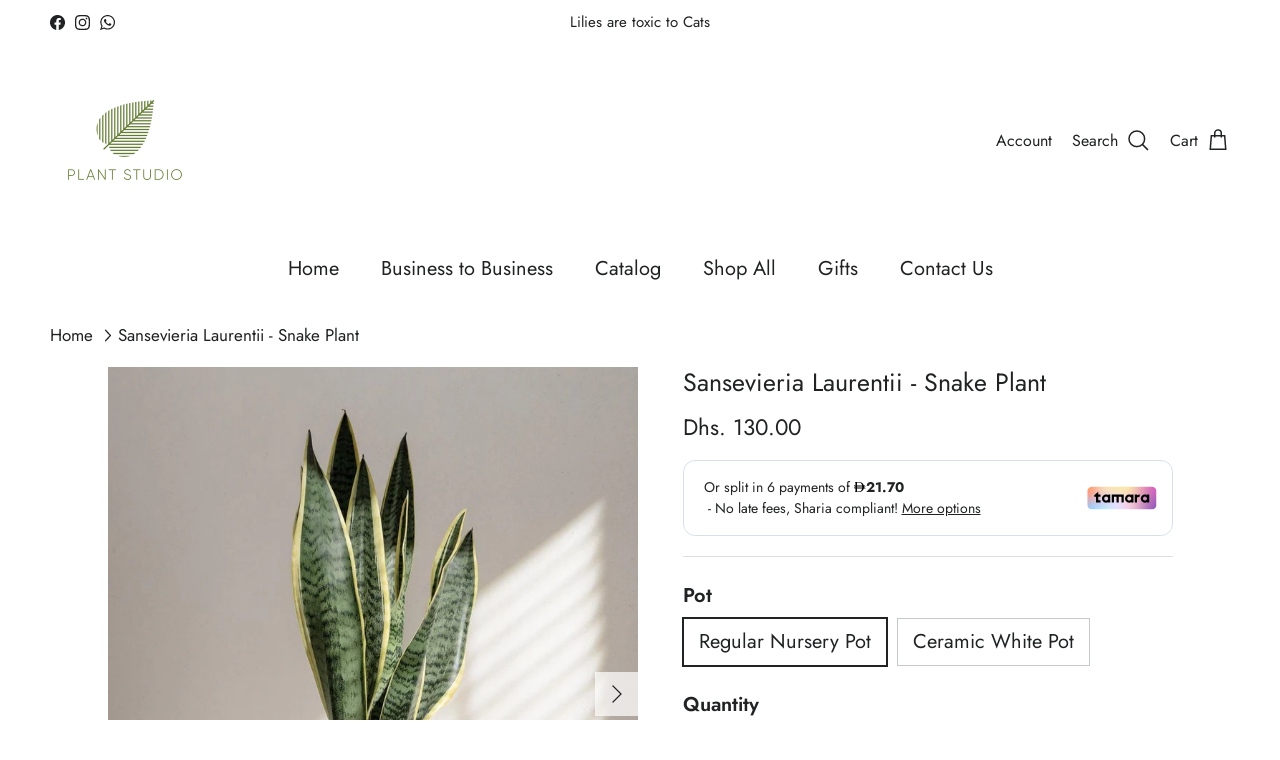

--- FILE ---
content_type: text/html; charset=utf-8
request_url: https://www.plantstudio.ae/products/sansevieria-laurentii
body_size: 32220
content:
<!doctype html>
<html class="no-js" lang="en" dir="ltr">
<head>



	<!-- Added by AVADA SEO Suite -->
	

	<!-- /Added by AVADA SEO Suite --><meta charset="utf-8">
<meta name="viewport" content="width=device-width,initial-scale=1">
<title>Sansevieria Laurentii - Snake Plant &ndash; Plant Studio LLC </title><link rel="canonical" href="https://www.plantstudio.ae/products/sansevieria-laurentii"><link rel="icon" href="//www.plantstudio.ae/cdn/shop/files/plant_studio_logo.jpg?crop=center&height=48&v=1725339288&width=48" type="image/jpg">
  <link rel="apple-touch-icon" href="//www.plantstudio.ae/cdn/shop/files/plant_studio_logo.jpg?crop=center&height=180&v=1725339288&width=180"><meta name="description" content="Sansevieria trifasciata Laurentii is probably the most recognizable and popular Sansevieria houseplant with its mottled grey-green leaves and creamy-yellow margins and as proven by NASA, has air purifying properties.  Considered virtually indestructible, this is an excellent choice for beginners. It&#39;s tall, architectur"><meta property="og:site_name" content="Plant Studio LLC ">
<meta property="og:url" content="https://www.plantstudio.ae/products/sansevieria-laurentii">
<meta property="og:title" content="Sansevieria Laurentii - Snake Plant">
<meta property="og:type" content="product">
<meta property="og:description" content="Sansevieria trifasciata Laurentii is probably the most recognizable and popular Sansevieria houseplant with its mottled grey-green leaves and creamy-yellow margins and as proven by NASA, has air purifying properties.  Considered virtually indestructible, this is an excellent choice for beginners. It&#39;s tall, architectur"><meta property="og:image" content="http://www.plantstudio.ae/cdn/shop/products/Sansevieria_laurentii.jpg?crop=center&height=1200&v=1759130839&width=1200">
  <meta property="og:image:secure_url" content="https://www.plantstudio.ae/cdn/shop/products/Sansevieria_laurentii.jpg?crop=center&height=1200&v=1759130839&width=1200">
  <meta property="og:image:width" content="1080">
  <meta property="og:image:height" content="1290"><meta property="og:price:amount" content="130.00">
  <meta property="og:price:currency" content="AED"><meta name="twitter:card" content="summary_large_image">
<meta name="twitter:title" content="Sansevieria Laurentii - Snake Plant">
<meta name="twitter:description" content="Sansevieria trifasciata Laurentii is probably the most recognizable and popular Sansevieria houseplant with its mottled grey-green leaves and creamy-yellow margins and as proven by NASA, has air purifying properties.  Considered virtually indestructible, this is an excellent choice for beginners. It&#39;s tall, architectur">
<style>@font-face {
  font-family: Jost;
  font-weight: 400;
  font-style: normal;
  font-display: fallback;
  src: url("//www.plantstudio.ae/cdn/fonts/jost/jost_n4.d47a1b6347ce4a4c9f437608011273009d91f2b7.woff2") format("woff2"),
       url("//www.plantstudio.ae/cdn/fonts/jost/jost_n4.791c46290e672b3f85c3d1c651ef2efa3819eadd.woff") format("woff");
}
@font-face {
  font-family: Jost;
  font-weight: 700;
  font-style: normal;
  font-display: fallback;
  src: url("//www.plantstudio.ae/cdn/fonts/jost/jost_n7.921dc18c13fa0b0c94c5e2517ffe06139c3615a3.woff2") format("woff2"),
       url("//www.plantstudio.ae/cdn/fonts/jost/jost_n7.cbfc16c98c1e195f46c536e775e4e959c5f2f22b.woff") format("woff");
}
@font-face {
  font-family: Jost;
  font-weight: 500;
  font-style: normal;
  font-display: fallback;
  src: url("//www.plantstudio.ae/cdn/fonts/jost/jost_n5.7c8497861ffd15f4e1284cd221f14658b0e95d61.woff2") format("woff2"),
       url("//www.plantstudio.ae/cdn/fonts/jost/jost_n5.fb6a06896db583cc2df5ba1b30d9c04383119dd9.woff") format("woff");
}
@font-face {
  font-family: Jost;
  font-weight: 400;
  font-style: italic;
  font-display: fallback;
  src: url("//www.plantstudio.ae/cdn/fonts/jost/jost_i4.b690098389649750ada222b9763d55796c5283a5.woff2") format("woff2"),
       url("//www.plantstudio.ae/cdn/fonts/jost/jost_i4.fd766415a47e50b9e391ae7ec04e2ae25e7e28b0.woff") format("woff");
}
@font-face {
  font-family: Jost;
  font-weight: 700;
  font-style: italic;
  font-display: fallback;
  src: url("//www.plantstudio.ae/cdn/fonts/jost/jost_i7.d8201b854e41e19d7ed9b1a31fe4fe71deea6d3f.woff2") format("woff2"),
       url("//www.plantstudio.ae/cdn/fonts/jost/jost_i7.eae515c34e26b6c853efddc3fc0c552e0de63757.woff") format("woff");
}
@font-face {
  font-family: Jost;
  font-weight: 400;
  font-style: normal;
  font-display: fallback;
  src: url("//www.plantstudio.ae/cdn/fonts/jost/jost_n4.d47a1b6347ce4a4c9f437608011273009d91f2b7.woff2") format("woff2"),
       url("//www.plantstudio.ae/cdn/fonts/jost/jost_n4.791c46290e672b3f85c3d1c651ef2efa3819eadd.woff") format("woff");
}
@font-face {
  font-family: Jost;
  font-weight: 400;
  font-style: normal;
  font-display: fallback;
  src: url("//www.plantstudio.ae/cdn/fonts/jost/jost_n4.d47a1b6347ce4a4c9f437608011273009d91f2b7.woff2") format("woff2"),
       url("//www.plantstudio.ae/cdn/fonts/jost/jost_n4.791c46290e672b3f85c3d1c651ef2efa3819eadd.woff") format("woff");
}
@font-face {
  font-family: Jost;
  font-weight: 400;
  font-style: normal;
  font-display: fallback;
  src: url("//www.plantstudio.ae/cdn/fonts/jost/jost_n4.d47a1b6347ce4a4c9f437608011273009d91f2b7.woff2") format("woff2"),
       url("//www.plantstudio.ae/cdn/fonts/jost/jost_n4.791c46290e672b3f85c3d1c651ef2efa3819eadd.woff") format("woff");
}
@font-face {
  font-family: Jost;
  font-weight: 600;
  font-style: normal;
  font-display: fallback;
  src: url("//www.plantstudio.ae/cdn/fonts/jost/jost_n6.ec1178db7a7515114a2d84e3dd680832b7af8b99.woff2") format("woff2"),
       url("//www.plantstudio.ae/cdn/fonts/jost/jost_n6.b1178bb6bdd3979fef38e103a3816f6980aeaff9.woff") format("woff");
}
:root {
  --page-container-width:          1480px;
  --reading-container-width:       720px;
  --divider-opacity:               0.14;
  --gutter-large:                  30px;
  --gutter-desktop:                20px;
  --gutter-mobile:                 16px;
  --section-padding:               50px;
  --larger-section-padding:        80px;
  --larger-section-padding-mobile: 60px;
  --largest-section-padding:       110px;
  --aos-animate-duration:          0.6s;

  --base-font-family:              Jost, sans-serif;
  --base-font-weight:              400;
  --base-font-style:               normal;
  --heading-font-family:           Jost, sans-serif;
  --heading-font-weight:           400;
  --heading-font-style:            normal;
  --logo-font-family:              Jost, sans-serif;
  --logo-font-weight:              400;
  --logo-font-style:               normal;
  --nav-font-family:               Jost, sans-serif;
  --nav-font-weight:               400;
  --nav-font-style:                normal;

  --base-text-size:20px;
  --base-line-height:              1.6;
  --input-text-size:20px;
  --smaller-text-size-1:16px;
  --smaller-text-size-2:18px;
  --smaller-text-size-3:17px;
  --smaller-text-size-4:16px;
  --larger-text-size:25px;
  --super-large-text-size:44px;
  --super-large-mobile-text-size:20px;
  --larger-mobile-text-size:20px;
  --logo-text-size:41px;--btn-letter-spacing: 0.08em;
    --btn-text-transform: uppercase;
    --button-text-size: 18px;
    --quickbuy-button-text-size: 13;
    --small-feature-link-font-size: 0.75em;
    --input-btn-padding-top:             1.2em;
    --input-btn-padding-bottom:          1.2em;--heading-text-transform:none;
  --nav-text-size:                      20px;
  --mobile-menu-font-weight:            inherit;

  --body-bg-color:                      255 255 255;
  --bg-color:                           255 255 255;
  --body-text-color:                    32 34 35;
  --text-color:                         32 34 35;

  --header-text-col:                    #202223;--header-text-hover-col:             var(--main-nav-link-hover-col);--header-bg-col:                     #ffffff;
  --heading-color:                     32 34 35;
  --body-heading-color:                32 34 35;
  --heading-divider-col:               #ffffff;

  --logo-col:                          #202223;
  --main-nav-bg:                       #ffffff;
  --main-nav-link-col:                 #202223;
  --main-nav-link-hover-col:           #202223;
  --main-nav-link-featured-col:        #e9d3cd;

  --link-color:                        32 34 35;
  --body-link-color:                   32 34 35;

  --btn-bg-color:                        255 192 203;
  --btn-bg-hover-color:                  0 0 0;
  --btn-border-color:                    255 192 203;
  --btn-border-hover-color:              0 0 0;
  --btn-text-color:                      32 34 35;
  --btn-text-hover-color:                32 34 35;--btn-alt-bg-color:                    233 211 205;
  --btn-alt-text-color:                  35 35 35;
  --btn-alt-border-color:                35 35 35;
  --btn-alt-border-hover-color:          35 35 35;--btn-ter-bg-color:                    235 235 235;
  --btn-ter-text-color:                  0 0 0;
  --btn-ter-bg-hover-color:              255 192 203;
  --btn-ter-text-hover-color:            32 34 35;--btn-border-radius: 0;--color-scheme-default:                             #ffffff;
  --color-scheme-default-color:                       255 255 255;
  --color-scheme-default-text-color:                  32 34 35;
  --color-scheme-default-head-color:                  32 34 35;
  --color-scheme-default-link-color:                  32 34 35;
  --color-scheme-default-btn-text-color:              32 34 35;
  --color-scheme-default-btn-text-hover-color:        32 34 35;
  --color-scheme-default-btn-bg-color:                255 192 203;
  --color-scheme-default-btn-bg-hover-color:          0 0 0;
  --color-scheme-default-btn-border-color:            255 192 203;
  --color-scheme-default-btn-border-hover-color:      0 0 0;
  --color-scheme-default-btn-alt-text-color:          35 35 35;
  --color-scheme-default-btn-alt-bg-color:            233 211 205;
  --color-scheme-default-btn-alt-border-color:        35 35 35;
  --color-scheme-default-btn-alt-border-hover-color:  35 35 35;

  --color-scheme-1:                             #ffffff;
  --color-scheme-1-color:                       255 255 255;
  --color-scheme-1-text-color:                  32 34 35;
  --color-scheme-1-head-color:                  32 34 35;
  --color-scheme-1-link-color:                  255 192 203;
  --color-scheme-1-btn-text-color:              255 255 255;
  --color-scheme-1-btn-text-hover-color:        255 255 255;
  --color-scheme-1-btn-bg-color:                255 192 203;
  --color-scheme-1-btn-bg-hover-color:          0 0 0;
  --color-scheme-1-btn-border-color:            255 192 203;
  --color-scheme-1-btn-border-hover-color:      0 0 0;
  --color-scheme-1-btn-alt-text-color:          35 35 35;
  --color-scheme-1-btn-alt-bg-color:            255 255 255;
  --color-scheme-1-btn-alt-border-color:        35 35 35;
  --color-scheme-1-btn-alt-border-hover-color:  35 35 35;

  --color-scheme-2:                             #ffffff;
  --color-scheme-2-color:                       255 255 255;
  --color-scheme-2-text-color:                  32 34 35;
  --color-scheme-2-head-color:                  110 139 61;
  --color-scheme-2-link-color:                  255 192 203;
  --color-scheme-2-btn-text-color:              255 255 255;
  --color-scheme-2-btn-text-hover-color:        255 255 255;
  --color-scheme-2-btn-bg-color:                255 192 203;
  --color-scheme-2-btn-bg-hover-color:          0 0 0;
  --color-scheme-2-btn-border-color:            255 192 203;
  --color-scheme-2-btn-border-hover-color:      0 0 0;
  --color-scheme-2-btn-alt-text-color:          35 35 35;
  --color-scheme-2-btn-alt-bg-color:            255 255 255;
  --color-scheme-2-btn-alt-border-color:        35 35 35;
  --color-scheme-2-btn-alt-border-hover-color:  35 35 35;

  /* Shop Pay payment terms */
  --payment-terms-background-color:    #ffffff;--quickbuy-bg: 255 255 255;--body-input-background-color:       rgb(var(--body-bg-color));
  --input-background-color:            rgb(var(--body-bg-color));
  --body-input-text-color:             var(--body-text-color);
  --input-text-color:                  var(--body-text-color);
  --body-input-border-color:           rgb(199, 200, 200);
  --input-border-color:                rgb(199, 200, 200);
  --input-border-color-hover:          rgb(132, 133, 134);
  --input-border-color-active:         rgb(32, 34, 35);

  --swatch-cross-svg:                  url("data:image/svg+xml,%3Csvg xmlns='http://www.w3.org/2000/svg' width='240' height='240' viewBox='0 0 24 24' fill='none' stroke='rgb(199, 200, 200)' stroke-width='0.09' preserveAspectRatio='none' %3E%3Cline x1='24' y1='0' x2='0' y2='24'%3E%3C/line%3E%3C/svg%3E");
  --swatch-cross-hover:                url("data:image/svg+xml,%3Csvg xmlns='http://www.w3.org/2000/svg' width='240' height='240' viewBox='0 0 24 24' fill='none' stroke='rgb(132, 133, 134)' stroke-width='0.09' preserveAspectRatio='none' %3E%3Cline x1='24' y1='0' x2='0' y2='24'%3E%3C/line%3E%3C/svg%3E");
  --swatch-cross-active:               url("data:image/svg+xml,%3Csvg xmlns='http://www.w3.org/2000/svg' width='240' height='240' viewBox='0 0 24 24' fill='none' stroke='rgb(32, 34, 35)' stroke-width='0.09' preserveAspectRatio='none' %3E%3Cline x1='24' y1='0' x2='0' y2='24'%3E%3C/line%3E%3C/svg%3E");

  --footer-divider-col:                #ffffff;
  --footer-text-col:                   32 34 35;
  --footer-heading-col:                110 139 61;
  --footer-bg:                         #e9d3cd;--product-label-overlay-justify: flex-start;--product-label-overlay-align: flex-start;--product-label-overlay-reduction-text:   #000000;
  --product-label-overlay-reduction-bg:     #ffffff;
  --product-label-overlay-stock-text:       #ffffff;
  --product-label-overlay-stock-bg:         #6e8b3d;
  --product-label-overlay-new-text:         #202223;
  --product-label-overlay-new-bg:           #ffc0cb;
  --product-label-overlay-meta-text:        #000000;
  --product-label-overlay-meta-bg:          #202223;
  --product-label-sale-text:                #df5641;
  --product-label-sold-text:                #202223;
  --product-label-preorder-text:            #60a57e;

  --product-block-crop-align:               center;

  
  --product-block-price-align:              flex-start;
  --product-block-price-item-margin-start:  initial;
  --product-block-price-item-margin-end:    .5rem;
  

  --collection-block-image-position:   center center;

  --swatch-picker-image-size:          70px;
  --swatch-crop-align:                 center center;

  --image-overlay-text-color:          255 255 255;--image-overlay-bg:                  rgba(0, 0, 0, 0.1);
  --image-overlay-shadow-start:        rgb(0 0 0 / 0.15);
  --image-overlay-box-opacity:         0.47;--product-inventory-ok-box-color:            #f2faf0;
  --product-inventory-ok-text-color:           #008060;
  --product-inventory-ok-icon-box-fill-color:  #fff;
  --product-inventory-low-box-color:           #fcf1cd;
  --product-inventory-low-text-color:          #dd9a1a;
  --product-inventory-low-icon-box-fill-color: #fff;
  --product-inventory-low-text-color-channels: 0, 128, 96;
  --product-inventory-ok-text-color-channels:  221, 154, 26;

  --rating-star-color: 109 113 117;
}::selection {
    background: rgb(var(--body-heading-color));
    color: rgb(var(--body-bg-color));
  }
  ::-moz-selection {
    background: rgb(var(--body-heading-color));
    color: rgb(var(--body-bg-color));
  }.use-color-scheme--default {
  --product-label-sale-text:           #df5641;
  --product-label-sold-text:           #202223;
  --product-label-preorder-text:       #60a57e;
  --input-background-color:            rgb(var(--body-bg-color));
  --input-text-color:                  var(--body-input-text-color);
  --input-border-color:                rgb(199, 200, 200);
  --input-border-color-hover:          rgb(132, 133, 134);
  --input-border-color-active:         rgb(32, 34, 35);
}.use-color-scheme--2 {
  --product-label-sale-text:           currentColor;
  --product-label-sold-text:           currentColor;
  --product-label-preorder-text:       currentColor;
  --input-background-color:            transparent;
  --input-text-color:                  32 34 35;
  --input-border-color:                rgb(188, 189, 189);
  --input-border-color-hover:          rgb(132, 133, 134);
  --input-border-color-active:         rgb(32, 34, 35);
}</style>

  <link href="//www.plantstudio.ae/cdn/shop/t/14/assets/main.css?v=98332359397807725241707414456" rel="stylesheet" type="text/css" media="all" />
<link rel="preload" as="font" href="//www.plantstudio.ae/cdn/fonts/jost/jost_n4.d47a1b6347ce4a4c9f437608011273009d91f2b7.woff2" type="font/woff2" crossorigin><link rel="preload" as="font" href="//www.plantstudio.ae/cdn/fonts/jost/jost_n4.d47a1b6347ce4a4c9f437608011273009d91f2b7.woff2" type="font/woff2" crossorigin><script>
    document.documentElement.className = document.documentElement.className.replace('no-js', 'js');

    window.theme = {
      info: {
        name: 'Symmetry',
        version: '7.1.2'
      },
      device: {
        hasTouch: window.matchMedia('(any-pointer: coarse)').matches,
        hasHover: window.matchMedia('(hover: hover)').matches
      },
      mediaQueries: {
        md: '(min-width: 768px)',
        productMediaCarouselBreak: '(min-width: 1041px)'
      },
      routes: {
        base: 'https://www.plantstudio.ae',
        cart: '/cart',
        cartAdd: '/cart/add.js',
        cartUpdate: '/cart/update.js',
        predictiveSearch: '/search/suggest'
      },
      strings: {
        cartTermsConfirmation: "You must agree to the terms and conditions before continuing.",
        cartItemsQuantityError: "You can only add [QUANTITY] of this item to your cart.",
        generalSearchViewAll: "View all search results",
        noStock: "Sold out",
        noVariant: "Unavailable",
        productsProductChooseA: "Choose a",
        generalSearchPages: "Pages",
        generalSearchNoResultsWithoutTerms: "Sorry, we couldnʼt find any results",
        shippingCalculator: {
          singleRate: "There is one shipping rate for this destination:",
          multipleRates: "There are multiple shipping rates for this destination:",
          noRates: "We do not ship to this destination."
        }
      },
      settings: {
        moneyWithCurrencyFormat: "Dhs. {{amount}} AED",
        cartType: "page",
        afterAddToCart: "notification",
        quickbuyStyle: "button",
        externalLinksNewTab: true,
        internalLinksSmoothScroll: true
      }
    }

    theme.inlineNavigationCheck = function() {
      var pageHeader = document.querySelector('.pageheader'),
          inlineNavContainer = pageHeader.querySelector('.logo-area__left__inner'),
          inlineNav = inlineNavContainer.querySelector('.navigation--left');
      if (inlineNav && getComputedStyle(inlineNav).display != 'none') {
        var inlineMenuCentered = document.querySelector('.pageheader--layout-inline-menu-center'),
            logoContainer = document.querySelector('.logo-area__middle__inner');
        if(inlineMenuCentered) {
          var rightWidth = document.querySelector('.logo-area__right__inner').clientWidth,
              middleWidth = logoContainer.clientWidth,
              logoArea = document.querySelector('.logo-area'),
              computedLogoAreaStyle = getComputedStyle(logoArea),
              logoAreaInnerWidth = logoArea.clientWidth - Math.ceil(parseFloat(computedLogoAreaStyle.paddingLeft)) - Math.ceil(parseFloat(computedLogoAreaStyle.paddingRight)),
              availableNavWidth = logoAreaInnerWidth - Math.max(rightWidth, middleWidth) * 2 - 40;
          inlineNavContainer.style.maxWidth = availableNavWidth + 'px';
        }

        var firstInlineNavLink = inlineNav.querySelector('.navigation__item:first-child'),
            lastInlineNavLink = inlineNav.querySelector('.navigation__item:last-child');
        if (lastInlineNavLink) {
          var inlineNavWidth = null;
          if(document.querySelector('html[dir=rtl]')) {
            inlineNavWidth = firstInlineNavLink.offsetLeft - lastInlineNavLink.offsetLeft + firstInlineNavLink.offsetWidth;
          } else {
            inlineNavWidth = lastInlineNavLink.offsetLeft - firstInlineNavLink.offsetLeft + lastInlineNavLink.offsetWidth;
          }
          if (inlineNavContainer.offsetWidth >= inlineNavWidth) {
            pageHeader.classList.add('pageheader--layout-inline-permitted');
            var tallLogo = logoContainer.clientHeight > lastInlineNavLink.clientHeight + 20;
            if (tallLogo) {
              inlineNav.classList.add('navigation--tight-underline');
            } else {
              inlineNav.classList.remove('navigation--tight-underline');
            }
          } else {
            pageHeader.classList.remove('pageheader--layout-inline-permitted');
          }
        }
      }
    };

    theme.setInitialHeaderHeightProperty = () => {
      const section = document.querySelector('.section-header');
      if (section) {
        document.documentElement.style.setProperty('--theme-header-height', Math.ceil(section.clientHeight) + 'px');
      }
    };
  </script>

  <script src="//www.plantstudio.ae/cdn/shop/t/14/assets/main.js?v=66933730433444639621706171137" defer></script>
    <script src="//www.plantstudio.ae/cdn/shop/t/14/assets/animate-on-scroll.js?v=15249566486942820451706171137" defer></script>
    <link href="//www.plantstudio.ae/cdn/shop/t/14/assets/animate-on-scroll.css?v=35216439550296132921706171136" rel="stylesheet" type="text/css" media="all" />
  

  <script>window.performance && window.performance.mark && window.performance.mark('shopify.content_for_header.start');</script><meta name="google-site-verification" content="CIwBnNjuRWZDgoFbd5jXKHtax6350TPEEyhhzWLD0uA">
<meta id="shopify-digital-wallet" name="shopify-digital-wallet" content="/41057648795/digital_wallets/dialog">
<link rel="alternate" type="application/json+oembed" href="https://www.plantstudio.ae/products/sansevieria-laurentii.oembed">
<script async="async" src="/checkouts/internal/preloads.js?locale=en-AE"></script>
<script id="shopify-features" type="application/json">{"accessToken":"230ec24c391d1482620d9f6761c9e253","betas":["rich-media-storefront-analytics"],"domain":"www.plantstudio.ae","predictiveSearch":true,"shopId":41057648795,"locale":"en"}</script>
<script>var Shopify = Shopify || {};
Shopify.shop = "plant-studio-ae.myshopify.com";
Shopify.locale = "en";
Shopify.currency = {"active":"AED","rate":"1.0"};
Shopify.country = "AE";
Shopify.theme = {"name":"Symmetry","id":138601890024,"schema_name":"Symmetry","schema_version":"7.1.2","theme_store_id":568,"role":"main"};
Shopify.theme.handle = "null";
Shopify.theme.style = {"id":null,"handle":null};
Shopify.cdnHost = "www.plantstudio.ae/cdn";
Shopify.routes = Shopify.routes || {};
Shopify.routes.root = "/";</script>
<script type="module">!function(o){(o.Shopify=o.Shopify||{}).modules=!0}(window);</script>
<script>!function(o){function n(){var o=[];function n(){o.push(Array.prototype.slice.apply(arguments))}return n.q=o,n}var t=o.Shopify=o.Shopify||{};t.loadFeatures=n(),t.autoloadFeatures=n()}(window);</script>
<script id="shop-js-analytics" type="application/json">{"pageType":"product"}</script>
<script defer="defer" async type="module" src="//www.plantstudio.ae/cdn/shopifycloud/shop-js/modules/v2/client.init-shop-cart-sync_BT-GjEfc.en.esm.js"></script>
<script defer="defer" async type="module" src="//www.plantstudio.ae/cdn/shopifycloud/shop-js/modules/v2/chunk.common_D58fp_Oc.esm.js"></script>
<script defer="defer" async type="module" src="//www.plantstudio.ae/cdn/shopifycloud/shop-js/modules/v2/chunk.modal_xMitdFEc.esm.js"></script>
<script type="module">
  await import("//www.plantstudio.ae/cdn/shopifycloud/shop-js/modules/v2/client.init-shop-cart-sync_BT-GjEfc.en.esm.js");
await import("//www.plantstudio.ae/cdn/shopifycloud/shop-js/modules/v2/chunk.common_D58fp_Oc.esm.js");
await import("//www.plantstudio.ae/cdn/shopifycloud/shop-js/modules/v2/chunk.modal_xMitdFEc.esm.js");

  window.Shopify.SignInWithShop?.initShopCartSync?.({"fedCMEnabled":true,"windoidEnabled":true});

</script>
<script>(function() {
  var isLoaded = false;
  function asyncLoad() {
    if (isLoaded) return;
    isLoaded = true;
    var urls = ["https:\/\/cdn.shopify.com\/s\/files\/1\/0683\/1371\/0892\/files\/splmn-shopify-prod-August-31.min.js?v=1693985059\u0026shop=plant-studio-ae.myshopify.com","https:\/\/wishlisthero-assets.revampco.com\/store-front\/bundle2.js?shop=plant-studio-ae.myshopify.com","https:\/\/cdn.shopify.com\/s\/files\/1\/0410\/5764\/8795\/t\/4\/assets\/subscribe-it.js?v=1667239667\u0026shop=plant-studio-ae.myshopify.com","https:\/\/cdn.nfcube.com\/instafeed-cfa7868efb2a4e29ded97341da3a4ea1.js?shop=plant-studio-ae.myshopify.com","https:\/\/tr.attribuly.com\/v3-1\/137bvrr1000dcvrfdraqw4h900s5d6v0\/attribuly.js?shop=plant-studio-ae.myshopify.com"];
    for (var i = 0; i < urls.length; i++) {
      var s = document.createElement('script');
      s.type = 'text/javascript';
      s.async = true;
      s.src = urls[i];
      var x = document.getElementsByTagName('script')[0];
      x.parentNode.insertBefore(s, x);
    }
  };
  if(window.attachEvent) {
    window.attachEvent('onload', asyncLoad);
  } else {
    window.addEventListener('load', asyncLoad, false);
  }
})();</script>
<script id="__st">var __st={"a":41057648795,"offset":14400,"reqid":"e956fae1-963f-4608-9aa9-d4673b685b85-1769050858","pageurl":"www.plantstudio.ae\/products\/sansevieria-laurentii","u":"2d0325cbf935","p":"product","rtyp":"product","rid":5764657610907};</script>
<script>window.ShopifyPaypalV4VisibilityTracking = true;</script>
<script id="captcha-bootstrap">!function(){'use strict';const t='contact',e='account',n='new_comment',o=[[t,t],['blogs',n],['comments',n],[t,'customer']],c=[[e,'customer_login'],[e,'guest_login'],[e,'recover_customer_password'],[e,'create_customer']],r=t=>t.map((([t,e])=>`form[action*='/${t}']:not([data-nocaptcha='true']) input[name='form_type'][value='${e}']`)).join(','),a=t=>()=>t?[...document.querySelectorAll(t)].map((t=>t.form)):[];function s(){const t=[...o],e=r(t);return a(e)}const i='password',u='form_key',d=['recaptcha-v3-token','g-recaptcha-response','h-captcha-response',i],f=()=>{try{return window.sessionStorage}catch{return}},m='__shopify_v',_=t=>t.elements[u];function p(t,e,n=!1){try{const o=window.sessionStorage,c=JSON.parse(o.getItem(e)),{data:r}=function(t){const{data:e,action:n}=t;return t[m]||n?{data:e,action:n}:{data:t,action:n}}(c);for(const[e,n]of Object.entries(r))t.elements[e]&&(t.elements[e].value=n);n&&o.removeItem(e)}catch(o){console.error('form repopulation failed',{error:o})}}const l='form_type',E='cptcha';function T(t){t.dataset[E]=!0}const w=window,h=w.document,L='Shopify',v='ce_forms',y='captcha';let A=!1;((t,e)=>{const n=(g='f06e6c50-85a8-45c8-87d0-21a2b65856fe',I='https://cdn.shopify.com/shopifycloud/storefront-forms-hcaptcha/ce_storefront_forms_captcha_hcaptcha.v1.5.2.iife.js',D={infoText:'Protected by hCaptcha',privacyText:'Privacy',termsText:'Terms'},(t,e,n)=>{const o=w[L][v],c=o.bindForm;if(c)return c(t,g,e,D).then(n);var r;o.q.push([[t,g,e,D],n]),r=I,A||(h.body.append(Object.assign(h.createElement('script'),{id:'captcha-provider',async:!0,src:r})),A=!0)});var g,I,D;w[L]=w[L]||{},w[L][v]=w[L][v]||{},w[L][v].q=[],w[L][y]=w[L][y]||{},w[L][y].protect=function(t,e){n(t,void 0,e),T(t)},Object.freeze(w[L][y]),function(t,e,n,w,h,L){const[v,y,A,g]=function(t,e,n){const i=e?o:[],u=t?c:[],d=[...i,...u],f=r(d),m=r(i),_=r(d.filter((([t,e])=>n.includes(e))));return[a(f),a(m),a(_),s()]}(w,h,L),I=t=>{const e=t.target;return e instanceof HTMLFormElement?e:e&&e.form},D=t=>v().includes(t);t.addEventListener('submit',(t=>{const e=I(t);if(!e)return;const n=D(e)&&!e.dataset.hcaptchaBound&&!e.dataset.recaptchaBound,o=_(e),c=g().includes(e)&&(!o||!o.value);(n||c)&&t.preventDefault(),c&&!n&&(function(t){try{if(!f())return;!function(t){const e=f();if(!e)return;const n=_(t);if(!n)return;const o=n.value;o&&e.removeItem(o)}(t);const e=Array.from(Array(32),(()=>Math.random().toString(36)[2])).join('');!function(t,e){_(t)||t.append(Object.assign(document.createElement('input'),{type:'hidden',name:u})),t.elements[u].value=e}(t,e),function(t,e){const n=f();if(!n)return;const o=[...t.querySelectorAll(`input[type='${i}']`)].map((({name:t})=>t)),c=[...d,...o],r={};for(const[a,s]of new FormData(t).entries())c.includes(a)||(r[a]=s);n.setItem(e,JSON.stringify({[m]:1,action:t.action,data:r}))}(t,e)}catch(e){console.error('failed to persist form',e)}}(e),e.submit())}));const S=(t,e)=>{t&&!t.dataset[E]&&(n(t,e.some((e=>e===t))),T(t))};for(const o of['focusin','change'])t.addEventListener(o,(t=>{const e=I(t);D(e)&&S(e,y())}));const B=e.get('form_key'),M=e.get(l),P=B&&M;t.addEventListener('DOMContentLoaded',(()=>{const t=y();if(P)for(const e of t)e.elements[l].value===M&&p(e,B);[...new Set([...A(),...v().filter((t=>'true'===t.dataset.shopifyCaptcha))])].forEach((e=>S(e,t)))}))}(h,new URLSearchParams(w.location.search),n,t,e,['guest_login'])})(!0,!0)}();</script>
<script integrity="sha256-4kQ18oKyAcykRKYeNunJcIwy7WH5gtpwJnB7kiuLZ1E=" data-source-attribution="shopify.loadfeatures" defer="defer" src="//www.plantstudio.ae/cdn/shopifycloud/storefront/assets/storefront/load_feature-a0a9edcb.js" crossorigin="anonymous"></script>
<script data-source-attribution="shopify.dynamic_checkout.dynamic.init">var Shopify=Shopify||{};Shopify.PaymentButton=Shopify.PaymentButton||{isStorefrontPortableWallets:!0,init:function(){window.Shopify.PaymentButton.init=function(){};var t=document.createElement("script");t.src="https://www.plantstudio.ae/cdn/shopifycloud/portable-wallets/latest/portable-wallets.en.js",t.type="module",document.head.appendChild(t)}};
</script>
<script data-source-attribution="shopify.dynamic_checkout.buyer_consent">
  function portableWalletsHideBuyerConsent(e){var t=document.getElementById("shopify-buyer-consent"),n=document.getElementById("shopify-subscription-policy-button");t&&n&&(t.classList.add("hidden"),t.setAttribute("aria-hidden","true"),n.removeEventListener("click",e))}function portableWalletsShowBuyerConsent(e){var t=document.getElementById("shopify-buyer-consent"),n=document.getElementById("shopify-subscription-policy-button");t&&n&&(t.classList.remove("hidden"),t.removeAttribute("aria-hidden"),n.addEventListener("click",e))}window.Shopify?.PaymentButton&&(window.Shopify.PaymentButton.hideBuyerConsent=portableWalletsHideBuyerConsent,window.Shopify.PaymentButton.showBuyerConsent=portableWalletsShowBuyerConsent);
</script>
<script>
  function portableWalletsCleanup(e){e&&e.src&&console.error("Failed to load portable wallets script "+e.src);var t=document.querySelectorAll("shopify-accelerated-checkout .shopify-payment-button__skeleton, shopify-accelerated-checkout-cart .wallet-cart-button__skeleton"),e=document.getElementById("shopify-buyer-consent");for(let e=0;e<t.length;e++)t[e].remove();e&&e.remove()}function portableWalletsNotLoadedAsModule(e){e instanceof ErrorEvent&&"string"==typeof e.message&&e.message.includes("import.meta")&&"string"==typeof e.filename&&e.filename.includes("portable-wallets")&&(window.removeEventListener("error",portableWalletsNotLoadedAsModule),window.Shopify.PaymentButton.failedToLoad=e,"loading"===document.readyState?document.addEventListener("DOMContentLoaded",window.Shopify.PaymentButton.init):window.Shopify.PaymentButton.init())}window.addEventListener("error",portableWalletsNotLoadedAsModule);
</script>

<script type="module" src="https://www.plantstudio.ae/cdn/shopifycloud/portable-wallets/latest/portable-wallets.en.js" onError="portableWalletsCleanup(this)" crossorigin="anonymous"></script>
<script nomodule>
  document.addEventListener("DOMContentLoaded", portableWalletsCleanup);
</script>

<link id="shopify-accelerated-checkout-styles" rel="stylesheet" media="screen" href="https://www.plantstudio.ae/cdn/shopifycloud/portable-wallets/latest/accelerated-checkout-backwards-compat.css" crossorigin="anonymous">
<style id="shopify-accelerated-checkout-cart">
        #shopify-buyer-consent {
  margin-top: 1em;
  display: inline-block;
  width: 100%;
}

#shopify-buyer-consent.hidden {
  display: none;
}

#shopify-subscription-policy-button {
  background: none;
  border: none;
  padding: 0;
  text-decoration: underline;
  font-size: inherit;
  cursor: pointer;
}

#shopify-subscription-policy-button::before {
  box-shadow: none;
}

      </style>
<script id="sections-script" data-sections="related-products" defer="defer" src="//www.plantstudio.ae/cdn/shop/t/14/compiled_assets/scripts.js?v=2879"></script>
<script>window.performance && window.performance.mark && window.performance.mark('shopify.content_for_header.end');</script>
<!-- CC Custom Head Start --><!-- CC Custom Head End --><!-- BEGIN app block: shopify://apps/seo-on-blog/blocks/avada-seoon-setting/a45c3e67-be9f-4255-a194-b255a24f37c9 --><!-- BEGIN app snippet: avada-seoon-robot --><!-- Avada SEOOn Robot -->





<!-- END app snippet -->
<!-- BEGIN app snippet: avada-seoon-social --><!-- Avada SEOOn Social -->



<!-- END app snippet -->
<!-- BEGIN app snippet: avada-seoon-gsd --><!-- END app snippet -->
<!-- BEGIN app snippet: avada-seoon-custom-css --> <!-- END app snippet -->
<!-- BEGIN app snippet: avada-seoon-faqs-gsd -->

<!-- END app snippet -->
<!-- BEGIN app snippet: avada-seoon-page-tag --><!-- Avada SEOOn Page Tag -->
<!-- BEGIN app snippet: avada-seoon-robot --><!-- Avada SEOOn Robot -->





<!-- END app snippet -->

<link href="//cdn.shopify.com/extensions/019b2f73-0fda-7492-9f0c-984659b366db/seoon-blog-107/assets/page-tag.css" rel="stylesheet" type="text/css" media="all" />
<!-- END Avada SEOOn Page Tag -->
<!-- END app snippet -->
<!-- BEGIN app snippet: avada-seoon-recipe-gsd -->

<!-- END app snippet -->
<!-- BEGIN app snippet: avada-seoon-protect-content --><!-- Avada SEOOn Protect Content --><!--End Avada SEOOn Protect Content -->
<!-- END app snippet -->

<!-- END app block --><!-- BEGIN app block: shopify://apps/ta-labels-badges/blocks/bss-pl-config-data/91bfe765-b604-49a1-805e-3599fa600b24 --><script
    id='bss-pl-config-data'
>
	let TAE_StoreId = "43544";
	if (typeof BSS_PL == 'undefined' || TAE_StoreId !== "") {
  		var BSS_PL = {};
		BSS_PL.storeId = 43544;
		BSS_PL.currentPlan = "ten_usd";
		BSS_PL.apiServerProduction = "https://product-labels-pro.bsscommerce.com";
		BSS_PL.publicAccessToken = null;
		BSS_PL.customerTags = "null";
		BSS_PL.customerId = "null";
		BSS_PL.storeIdCustomOld = 10678;
		BSS_PL.storeIdOldWIthPriority = 12200;
		BSS_PL.storeIdOptimizeAppendLabel = null
		BSS_PL.optimizeCodeIds = null; 
		BSS_PL.extendedFeatureIds = null;
		BSS_PL.integration = {"laiReview":{"status":0,"config":[]}};
		BSS_PL.settingsData  = {};
		BSS_PL.configProductMetafields = null;
		BSS_PL.configVariantMetafields = null;
		
		BSS_PL.configData = [].concat({"mobile_show_badges":1,"desktop_show_badges":1,"mobile_show_labels":1,"desktop_show_labels":1,"label_id":112296,"name":"Untitled label","priority":0,"img_url":"","pages":"1,2,3,4,7,5","enable_allowed_countries":0,"locations":"","position":0,"product_type":1,"exclude_products":6,"product":"","variant":"","collection":"205449789595","collection_image":"205449789595","inventory":0,"tags":"","excludeTags":"","enable_visibility_date":0,"from_date":null,"to_date":null,"enable_discount_range":0,"discount_type":1,"discount_from":null,"discount_to":null,"public_img_url":"","label_text":"Pet%20Friendly","label_text_color":"#ffffff","label_text_font_size":12,"label_text_background_color":"#e58461","label_text_no_image":1,"label_text_in_stock":"In Stock","label_text_out_stock":"Sold out","label_text_unlimited_stock":"Unlimited Stock","label_shadow":0,"label_shape":"rectangle","label_opacity":100,"label_border_radius":0,"label_text_style":0,"label_shadow_color":"#808080","label_text_enable":1,"label_text_font_family":"Libre Franklin","related_product_tag":null,"customer_tags":null,"exclude_customer_tags":null,"customer_type":"allcustomers","exclude_customers":"all_customer_tags","collection_image_type":1,"label_on_image":"1","first_image_tags":null,"label_type":1,"badge_type":0,"custom_selector":null,"margin_top":0,"margin_bottom":0,"mobile_font_size_label":12,"label_text_id":112296,"emoji":null,"emoji_position":null,"transparent_background":null,"custom_page":null,"check_custom_page":null,"margin_left":97,"instock":null,"enable_price_range":0,"price_range_from":null,"price_range_to":null,"enable_product_publish":0,"product_publish_from":null,"product_publish_to":null,"enable_countdown_timer":0,"option_format_countdown":0,"countdown_time":null,"option_end_countdown":null,"start_day_countdown":null,"public_url_s3":"","enable_visibility_period":0,"visibility_period":1,"createdAt":"2024-03-07T17:40:43.000Z","customer_ids":"","exclude_customer_ids":"","exclude_product_ids":"","angle":0,"toolTipText":"","mobile_width_label":28,"mobile_height_label":8,"mobile_fixed_percent_label":1,"desktop_width_label":28,"desktop_height_label":8,"desktop_fixed_percent_label":1,"mobile_position":0,"mobile_default_config":1,"desktop_label_unlimited_top":33,"desktop_label_unlimited_left":33,"desktop_label_unlimited_width":30,"desktop_label_unlimited_height":30,"mobile_label_unlimited_top":33,"mobile_label_unlimited_left":33,"mobile_label_unlimited_width":30,"mobile_label_unlimited_height":30,"mobile_margin_top":0,"mobile_margin_left":0,"mobile_margin_bottom":0,"enable_fixed_time":0,"fixed_time":null,"statusLabelHoverText":0,"labelHoverTextLink":"","statusLabelAltText":0,"labelAltText":"","enable_multi_badge":0,"enable_badge_stock":0,"translations":[],"animation_type":0,"img_aspect_ratio":1,"desktop_lock_aspect_ratio":true,"mobile_lock_aspect_ratio":true,"preview_board_width":406},);

		
		BSS_PL.configDataBanner = [].concat();

		
		BSS_PL.configDataPopup = [].concat();

		
		BSS_PL.configDataLabelGroup = [].concat();
		
		
		BSS_PL.collectionID = `205449789595,`;
		BSS_PL.collectionHandle = `pet-friendly-plants,`;
		BSS_PL.collectionTitle = `Pet Friendly,`;

		
		BSS_PL.conditionConfigData = [].concat();
	}
</script>




<style>
    
    
@font-face {
    			font-family: "Libre Franklin";
    			src: local("Libre Franklin"), url("https://cdn.shopify.com/s/files/1/0410/5764/8795/files/libre_franklin.woff2?v=1709835353")
    		}
</style>

<script>
    function bssLoadScripts(src, callback, isDefer = false) {
        const scriptTag = document.createElement('script');
        document.head.appendChild(scriptTag);
        scriptTag.src = src;
        if (isDefer) {
            scriptTag.defer = true;
        } else {
            scriptTag.async = true;
        }
        if (callback) {
            scriptTag.addEventListener('load', function () {
                callback();
            });
        }
    }
    const scriptUrls = [
        "https://cdn.shopify.com/extensions/019bdf67-379d-7b8b-a73d-7733aa4407b8/product-label-559/assets/bss-pl-init-helper.js",
        "https://cdn.shopify.com/extensions/019bdf67-379d-7b8b-a73d-7733aa4407b8/product-label-559/assets/bss-pl-init-config-run-scripts.js",
    ];
    Promise.all(scriptUrls.map((script) => new Promise((resolve) => bssLoadScripts(script, resolve)))).then((res) => {
        console.log('BSS scripts loaded');
        window.bssScriptsLoaded = true;
    });

	function bssInitScripts() {
		if (BSS_PL.configData.length) {
			const enabledFeature = [
				{ type: 1, script: "https://cdn.shopify.com/extensions/019bdf67-379d-7b8b-a73d-7733aa4407b8/product-label-559/assets/bss-pl-init-for-label.js" },
				{ type: 2, badge: [0, 7, 8], script: "https://cdn.shopify.com/extensions/019bdf67-379d-7b8b-a73d-7733aa4407b8/product-label-559/assets/bss-pl-init-for-badge-product-name.js" },
				{ type: 2, badge: [1, 11], script: "https://cdn.shopify.com/extensions/019bdf67-379d-7b8b-a73d-7733aa4407b8/product-label-559/assets/bss-pl-init-for-badge-product-image.js" },
				{ type: 2, badge: 2, script: "https://cdn.shopify.com/extensions/019bdf67-379d-7b8b-a73d-7733aa4407b8/product-label-559/assets/bss-pl-init-for-badge-custom-selector.js" },
				{ type: 2, badge: [3, 9, 10], script: "https://cdn.shopify.com/extensions/019bdf67-379d-7b8b-a73d-7733aa4407b8/product-label-559/assets/bss-pl-init-for-badge-price.js" },
				{ type: 2, badge: 4, script: "https://cdn.shopify.com/extensions/019bdf67-379d-7b8b-a73d-7733aa4407b8/product-label-559/assets/bss-pl-init-for-badge-add-to-cart-btn.js" },
				{ type: 2, badge: 5, script: "https://cdn.shopify.com/extensions/019bdf67-379d-7b8b-a73d-7733aa4407b8/product-label-559/assets/bss-pl-init-for-badge-quantity-box.js" },
				{ type: 2, badge: 6, script: "https://cdn.shopify.com/extensions/019bdf67-379d-7b8b-a73d-7733aa4407b8/product-label-559/assets/bss-pl-init-for-badge-buy-it-now-btn.js" }
			]
				.filter(({ type, badge }) => BSS_PL.configData.some(item => item.label_type === type && (badge === undefined || (Array.isArray(badge) ? badge.includes(item.badge_type) : item.badge_type === badge))) || (type === 1 && BSS_PL.configDataLabelGroup && BSS_PL.configDataLabelGroup.length))
				.map(({ script }) => script);
				
            enabledFeature.forEach((src) => bssLoadScripts(src));

            if (enabledFeature.length) {
                const src = "https://cdn.shopify.com/extensions/019bdf67-379d-7b8b-a73d-7733aa4407b8/product-label-559/assets/bss-product-label-js.js";
                bssLoadScripts(src);
            }
        }

        if (BSS_PL.configDataBanner && BSS_PL.configDataBanner.length) {
            const src = "https://cdn.shopify.com/extensions/019bdf67-379d-7b8b-a73d-7733aa4407b8/product-label-559/assets/bss-product-label-banner.js";
            bssLoadScripts(src);
        }

        if (BSS_PL.configDataPopup && BSS_PL.configDataPopup.length) {
            const src = "https://cdn.shopify.com/extensions/019bdf67-379d-7b8b-a73d-7733aa4407b8/product-label-559/assets/bss-product-label-popup.js";
            bssLoadScripts(src);
        }

        if (window.location.search.includes('bss-pl-custom-selector')) {
            const src = "https://cdn.shopify.com/extensions/019bdf67-379d-7b8b-a73d-7733aa4407b8/product-label-559/assets/bss-product-label-custom-position.js";
            bssLoadScripts(src, null, true);
        }
    }
    bssInitScripts();
</script>


<!-- END app block --><!-- BEGIN app block: shopify://apps/avada-seo-suite/blocks/avada-seo/15507c6e-1aa3-45d3-b698-7e175e033440 --><script>
  window.AVADA_SEO_ENABLED = true;
</script><!-- BEGIN app snippet: avada-broken-link-manager --><!-- END app snippet --><!-- BEGIN app snippet: avada-seo-site --><!-- END app snippet --><!-- BEGIN app snippet: avada-robot-onpage --><!-- Avada SEO Robot Onpage -->












<!-- END app snippet --><!-- BEGIN app snippet: avada-frequently-asked-questions -->







<!-- END app snippet --><!-- BEGIN app snippet: avada-custom-css --> <!-- BEGIN Avada SEO custom CSS END -->


<!-- END Avada SEO custom CSS END -->
<!-- END app snippet --><!-- BEGIN app snippet: avada-loading --><style>
  @keyframes avada-rotate {
    0% { transform: rotate(0); }
    100% { transform: rotate(360deg); }
  }

  @keyframes avada-fade-out {
    0% { opacity: 1; visibility: visible; }
    100% { opacity: 0; visibility: hidden; }
  }

  .Avada-LoadingScreen {
    display: none;
    width: 100%;
    height: 100vh;
    top: 0;
    position: fixed;
    z-index: 9999;
    display: flex;
    align-items: center;
    justify-content: center;
  
    background-image: url();
    background-position: center;
    background-size: cover;
    background-repeat: no-repeat;
  
  }

  .Avada-LoadingScreen svg {
    animation: avada-rotate 1s linear infinite;
    width: px;
    height: px;
  }
</style>
<script>
  const themeId = Shopify.theme.id;
  const loadingSettingsValue = null;
  const loadingType = loadingSettingsValue?.loadingType;
  function renderLoading() {
    new MutationObserver((mutations, observer) => {
      if (document.body) {
        observer.disconnect();
        const loadingDiv = document.createElement('div');
        loadingDiv.className = 'Avada-LoadingScreen';
        if(loadingType === 'custom_logo' || loadingType === 'favicon_logo') {
          const srcLoadingImage = loadingSettingsValue?.customLogoThemeIds[themeId] || '';
          if(srcLoadingImage) {
            loadingDiv.innerHTML = `
            <img alt="Avada logo"  height="600px" loading="eager" fetchpriority="high"
              src="${srcLoadingImage}&width=600"
              width="600px" />
              `
          }
        }
        if(loadingType === 'circle') {
          loadingDiv.innerHTML = `
        <svg viewBox="0 0 40 40" fill="none" xmlns="http://www.w3.org/2000/svg">
          <path d="M20 3.75C11.0254 3.75 3.75 11.0254 3.75 20C3.75 21.0355 2.91053 21.875 1.875 21.875C0.839475 21.875 0 21.0355 0 20C0 8.9543 8.9543 0 20 0C31.0457 0 40 8.9543 40 20C40 31.0457 31.0457 40 20 40C18.9645 40 18.125 39.1605 18.125 38.125C18.125 37.0895 18.9645 36.25 20 36.25C28.9748 36.25 36.25 28.9748 36.25 20C36.25 11.0254 28.9748 3.75 20 3.75Z" fill=""/>
        </svg>
      `;
        }

        document.body.insertBefore(loadingDiv, document.body.firstChild || null);
        const e = '';
        const t = '';
        const o = 'first' === t;
        const a = sessionStorage.getItem('isShowLoadingAvada');
        const n = document.querySelector('.Avada-LoadingScreen');
        if (a && o) return (n.style.display = 'none');
        n.style.display = 'flex';
        const i = document.body;
        i.style.overflow = 'hidden';
        const l = () => {
          i.style.overflow = 'auto';
          n.style.animation = 'avada-fade-out 1s ease-out forwards';
          setTimeout(() => {
            n.style.display = 'none';
          }, 1000);
        };
        if ((o && !a && sessionStorage.setItem('isShowLoadingAvada', true), 'duration_auto' === e)) {
          window.onload = function() {
            l();
          };
          return;
        }
        setTimeout(() => {
          l();
        }, 1000 * e);
      }
    }).observe(document.documentElement, { childList: true, subtree: true });
  };
  function isNullish(value) {
    return value === null || value === undefined;
  }
  const themeIds = '';
  const themeIdsArray = themeIds ? themeIds.split(',') : [];

  if(!isNullish(themeIds) && themeIdsArray.includes(themeId.toString()) && loadingSettingsValue?.enabled) {
    renderLoading();
  }

  if(isNullish(loadingSettingsValue?.themeIds) && loadingSettingsValue?.enabled) {
    renderLoading();
  }
</script>
<!-- END app snippet --><!-- BEGIN app snippet: avada-seo-social-post --><!-- END app snippet -->
<!-- END app block --><!-- BEGIN app block: shopify://apps/attribuly/blocks/app-embed/cf8e8f22-4c4c-4d92-a8ed-8b49c1c9a9f7 --><link rel="dns-prefetch" href="https://tr.attribuly.com/" />
<script>
var attribuly = {
  url: 'https://tr.attribuly.com/v3-2/event',
  cfg_url: 'https://platform.api.attribuly.com/v2-1/other_id/get_shop_info',
  shop: {
    id: '41057648795',
    domain: 'www.plantstudio.ae'
  }
}
</script>
<!-- END app block --><script src="https://cdn.shopify.com/extensions/019bdd7a-c110-7969-8f1c-937dfc03ea8a/smile-io-272/assets/smile-loader.js" type="text/javascript" defer="defer"></script>
<link href="https://cdn.shopify.com/extensions/019b2f73-0fda-7492-9f0c-984659b366db/seoon-blog-107/assets/style-dynamic-product.css" rel="stylesheet" type="text/css" media="all">
<link href="https://cdn.shopify.com/extensions/019bdf67-379d-7b8b-a73d-7733aa4407b8/product-label-559/assets/bss-pl-style.min.css" rel="stylesheet" type="text/css" media="all">
<script src="https://cdn.shopify.com/extensions/019ade2d-f09d-79d7-91d1-04fe1a6e9335/attribuly-web-pixel-48/assets/attr.js" type="text/javascript" defer="defer"></script>
<link href="https://monorail-edge.shopifysvc.com" rel="dns-prefetch">
<script>(function(){if ("sendBeacon" in navigator && "performance" in window) {try {var session_token_from_headers = performance.getEntriesByType('navigation')[0].serverTiming.find(x => x.name == '_s').description;} catch {var session_token_from_headers = undefined;}var session_cookie_matches = document.cookie.match(/_shopify_s=([^;]*)/);var session_token_from_cookie = session_cookie_matches && session_cookie_matches.length === 2 ? session_cookie_matches[1] : "";var session_token = session_token_from_headers || session_token_from_cookie || "";function handle_abandonment_event(e) {var entries = performance.getEntries().filter(function(entry) {return /monorail-edge.shopifysvc.com/.test(entry.name);});if (!window.abandonment_tracked && entries.length === 0) {window.abandonment_tracked = true;var currentMs = Date.now();var navigation_start = performance.timing.navigationStart;var payload = {shop_id: 41057648795,url: window.location.href,navigation_start,duration: currentMs - navigation_start,session_token,page_type: "product"};window.navigator.sendBeacon("https://monorail-edge.shopifysvc.com/v1/produce", JSON.stringify({schema_id: "online_store_buyer_site_abandonment/1.1",payload: payload,metadata: {event_created_at_ms: currentMs,event_sent_at_ms: currentMs}}));}}window.addEventListener('pagehide', handle_abandonment_event);}}());</script>
<script id="web-pixels-manager-setup">(function e(e,d,r,n,o){if(void 0===o&&(o={}),!Boolean(null===(a=null===(i=window.Shopify)||void 0===i?void 0:i.analytics)||void 0===a?void 0:a.replayQueue)){var i,a;window.Shopify=window.Shopify||{};var t=window.Shopify;t.analytics=t.analytics||{};var s=t.analytics;s.replayQueue=[],s.publish=function(e,d,r){return s.replayQueue.push([e,d,r]),!0};try{self.performance.mark("wpm:start")}catch(e){}var l=function(){var e={modern:/Edge?\/(1{2}[4-9]|1[2-9]\d|[2-9]\d{2}|\d{4,})\.\d+(\.\d+|)|Firefox\/(1{2}[4-9]|1[2-9]\d|[2-9]\d{2}|\d{4,})\.\d+(\.\d+|)|Chrom(ium|e)\/(9{2}|\d{3,})\.\d+(\.\d+|)|(Maci|X1{2}).+ Version\/(15\.\d+|(1[6-9]|[2-9]\d|\d{3,})\.\d+)([,.]\d+|)( \(\w+\)|)( Mobile\/\w+|) Safari\/|Chrome.+OPR\/(9{2}|\d{3,})\.\d+\.\d+|(CPU[ +]OS|iPhone[ +]OS|CPU[ +]iPhone|CPU IPhone OS|CPU iPad OS)[ +]+(15[._]\d+|(1[6-9]|[2-9]\d|\d{3,})[._]\d+)([._]\d+|)|Android:?[ /-](13[3-9]|1[4-9]\d|[2-9]\d{2}|\d{4,})(\.\d+|)(\.\d+|)|Android.+Firefox\/(13[5-9]|1[4-9]\d|[2-9]\d{2}|\d{4,})\.\d+(\.\d+|)|Android.+Chrom(ium|e)\/(13[3-9]|1[4-9]\d|[2-9]\d{2}|\d{4,})\.\d+(\.\d+|)|SamsungBrowser\/([2-9]\d|\d{3,})\.\d+/,legacy:/Edge?\/(1[6-9]|[2-9]\d|\d{3,})\.\d+(\.\d+|)|Firefox\/(5[4-9]|[6-9]\d|\d{3,})\.\d+(\.\d+|)|Chrom(ium|e)\/(5[1-9]|[6-9]\d|\d{3,})\.\d+(\.\d+|)([\d.]+$|.*Safari\/(?![\d.]+ Edge\/[\d.]+$))|(Maci|X1{2}).+ Version\/(10\.\d+|(1[1-9]|[2-9]\d|\d{3,})\.\d+)([,.]\d+|)( \(\w+\)|)( Mobile\/\w+|) Safari\/|Chrome.+OPR\/(3[89]|[4-9]\d|\d{3,})\.\d+\.\d+|(CPU[ +]OS|iPhone[ +]OS|CPU[ +]iPhone|CPU IPhone OS|CPU iPad OS)[ +]+(10[._]\d+|(1[1-9]|[2-9]\d|\d{3,})[._]\d+)([._]\d+|)|Android:?[ /-](13[3-9]|1[4-9]\d|[2-9]\d{2}|\d{4,})(\.\d+|)(\.\d+|)|Mobile Safari.+OPR\/([89]\d|\d{3,})\.\d+\.\d+|Android.+Firefox\/(13[5-9]|1[4-9]\d|[2-9]\d{2}|\d{4,})\.\d+(\.\d+|)|Android.+Chrom(ium|e)\/(13[3-9]|1[4-9]\d|[2-9]\d{2}|\d{4,})\.\d+(\.\d+|)|Android.+(UC? ?Browser|UCWEB|U3)[ /]?(15\.([5-9]|\d{2,})|(1[6-9]|[2-9]\d|\d{3,})\.\d+)\.\d+|SamsungBrowser\/(5\.\d+|([6-9]|\d{2,})\.\d+)|Android.+MQ{2}Browser\/(14(\.(9|\d{2,})|)|(1[5-9]|[2-9]\d|\d{3,})(\.\d+|))(\.\d+|)|K[Aa][Ii]OS\/(3\.\d+|([4-9]|\d{2,})\.\d+)(\.\d+|)/},d=e.modern,r=e.legacy,n=navigator.userAgent;return n.match(d)?"modern":n.match(r)?"legacy":"unknown"}(),u="modern"===l?"modern":"legacy",c=(null!=n?n:{modern:"",legacy:""})[u],f=function(e){return[e.baseUrl,"/wpm","/b",e.hashVersion,"modern"===e.buildTarget?"m":"l",".js"].join("")}({baseUrl:d,hashVersion:r,buildTarget:u}),m=function(e){var d=e.version,r=e.bundleTarget,n=e.surface,o=e.pageUrl,i=e.monorailEndpoint;return{emit:function(e){var a=e.status,t=e.errorMsg,s=(new Date).getTime(),l=JSON.stringify({metadata:{event_sent_at_ms:s},events:[{schema_id:"web_pixels_manager_load/3.1",payload:{version:d,bundle_target:r,page_url:o,status:a,surface:n,error_msg:t},metadata:{event_created_at_ms:s}}]});if(!i)return console&&console.warn&&console.warn("[Web Pixels Manager] No Monorail endpoint provided, skipping logging."),!1;try{return self.navigator.sendBeacon.bind(self.navigator)(i,l)}catch(e){}var u=new XMLHttpRequest;try{return u.open("POST",i,!0),u.setRequestHeader("Content-Type","text/plain"),u.send(l),!0}catch(e){return console&&console.warn&&console.warn("[Web Pixels Manager] Got an unhandled error while logging to Monorail."),!1}}}}({version:r,bundleTarget:l,surface:e.surface,pageUrl:self.location.href,monorailEndpoint:e.monorailEndpoint});try{o.browserTarget=l,function(e){var d=e.src,r=e.async,n=void 0===r||r,o=e.onload,i=e.onerror,a=e.sri,t=e.scriptDataAttributes,s=void 0===t?{}:t,l=document.createElement("script"),u=document.querySelector("head"),c=document.querySelector("body");if(l.async=n,l.src=d,a&&(l.integrity=a,l.crossOrigin="anonymous"),s)for(var f in s)if(Object.prototype.hasOwnProperty.call(s,f))try{l.dataset[f]=s[f]}catch(e){}if(o&&l.addEventListener("load",o),i&&l.addEventListener("error",i),u)u.appendChild(l);else{if(!c)throw new Error("Did not find a head or body element to append the script");c.appendChild(l)}}({src:f,async:!0,onload:function(){if(!function(){var e,d;return Boolean(null===(d=null===(e=window.Shopify)||void 0===e?void 0:e.analytics)||void 0===d?void 0:d.initialized)}()){var d=window.webPixelsManager.init(e)||void 0;if(d){var r=window.Shopify.analytics;r.replayQueue.forEach((function(e){var r=e[0],n=e[1],o=e[2];d.publishCustomEvent(r,n,o)})),r.replayQueue=[],r.publish=d.publishCustomEvent,r.visitor=d.visitor,r.initialized=!0}}},onerror:function(){return m.emit({status:"failed",errorMsg:"".concat(f," has failed to load")})},sri:function(e){var d=/^sha384-[A-Za-z0-9+/=]+$/;return"string"==typeof e&&d.test(e)}(c)?c:"",scriptDataAttributes:o}),m.emit({status:"loading"})}catch(e){m.emit({status:"failed",errorMsg:(null==e?void 0:e.message)||"Unknown error"})}}})({shopId: 41057648795,storefrontBaseUrl: "https://www.plantstudio.ae",extensionsBaseUrl: "https://extensions.shopifycdn.com/cdn/shopifycloud/web-pixels-manager",monorailEndpoint: "https://monorail-edge.shopifysvc.com/unstable/produce_batch",surface: "storefront-renderer",enabledBetaFlags: ["2dca8a86"],webPixelsConfigList: [{"id":"1329725672","configuration":"{\"pixel_id\":\"1721689741965600\",\"pixel_type\":\"facebook_pixel\"}","eventPayloadVersion":"v1","runtimeContext":"OPEN","scriptVersion":"ca16bc87fe92b6042fbaa3acc2fbdaa6","type":"APP","apiClientId":2329312,"privacyPurposes":["ANALYTICS","MARKETING","SALE_OF_DATA"],"dataSharingAdjustments":{"protectedCustomerApprovalScopes":["read_customer_address","read_customer_email","read_customer_name","read_customer_personal_data","read_customer_phone"]}},{"id":"1254686952","configuration":"{\"pixelEndPoint\":\"https:\\\/\\\/tr.attribuly.com\\\/v2-1\\\/137bvrr1000dcvrfdraqw4h900s5d6v0\\\/event\",\"gSessionId\":\"noGaKey\"}","eventPayloadVersion":"v1","runtimeContext":"STRICT","scriptVersion":"7ef9d79d9e6f08f022b5b030509d3250","type":"APP","apiClientId":6379793,"privacyPurposes":["ANALYTICS","MARKETING","SALE_OF_DATA"],"dataSharingAdjustments":{"protectedCustomerApprovalScopes":["read_customer_address","read_customer_email","read_customer_name","read_customer_personal_data","read_customer_phone"]}},{"id":"452493544","configuration":"{\"config\":\"{\\\"google_tag_ids\\\":[\\\"G-X1WHTGV2JR\\\",\\\"AW-476197768\\\",\\\"GT-NMJHFKS\\\",\\\"AW-CONVERSION_ID\\\"],\\\"target_country\\\":\\\"AE\\\",\\\"gtag_events\\\":[{\\\"type\\\":\\\"begin_checkout\\\",\\\"action_label\\\":[\\\"G-X1WHTGV2JR\\\",\\\"AW-476197768\\\/kcrjCOLwqpsbEIjniOMB\\\",\\\"AW-CONVERSION_ID\\\/CONVERSION_LABEL\\\"]},{\\\"type\\\":\\\"search\\\",\\\"action_label\\\":[\\\"G-X1WHTGV2JR\\\",\\\"AW-476197768\\\/mGKrCJHx1OkBEIjniOMB\\\"]},{\\\"type\\\":\\\"view_item\\\",\\\"action_label\\\":[\\\"G-X1WHTGV2JR\\\",\\\"AW-476197768\\\/FOglCMDe1OkBEIjniOMB\\\",\\\"MC-Z0JKTYWENB\\\"]},{\\\"type\\\":\\\"purchase\\\",\\\"action_label\\\":[\\\"G-X1WHTGV2JR\\\",\\\"AW-476197768\\\/11r3CL3e1OkBEIjniOMB\\\",\\\"MC-Z0JKTYWENB\\\"]},{\\\"type\\\":\\\"page_view\\\",\\\"action_label\\\":[\\\"G-X1WHTGV2JR\\\",\\\"AW-476197768\\\/5tpPCLre1OkBEIjniOMB\\\",\\\"MC-Z0JKTYWENB\\\"]},{\\\"type\\\":\\\"add_payment_info\\\",\\\"action_label\\\":[\\\"G-X1WHTGV2JR\\\",\\\"AW-476197768\\\/vGcmCJTx1OkBEIjniOMB\\\"]},{\\\"type\\\":\\\"add_to_cart\\\",\\\"action_label\\\":[\\\"G-X1WHTGV2JR\\\",\\\"AW-476197768\\\/mTBiCIvx1OkBEIjniOMB\\\"]}],\\\"enable_monitoring_mode\\\":false}\"}","eventPayloadVersion":"v1","runtimeContext":"OPEN","scriptVersion":"b2a88bafab3e21179ed38636efcd8a93","type":"APP","apiClientId":1780363,"privacyPurposes":[],"dataSharingAdjustments":{"protectedCustomerApprovalScopes":["read_customer_address","read_customer_email","read_customer_name","read_customer_personal_data","read_customer_phone"]}},{"id":"shopify-app-pixel","configuration":"{}","eventPayloadVersion":"v1","runtimeContext":"STRICT","scriptVersion":"0450","apiClientId":"shopify-pixel","type":"APP","privacyPurposes":["ANALYTICS","MARKETING"]},{"id":"shopify-custom-pixel","eventPayloadVersion":"v1","runtimeContext":"LAX","scriptVersion":"0450","apiClientId":"shopify-pixel","type":"CUSTOM","privacyPurposes":["ANALYTICS","MARKETING"]}],isMerchantRequest: false,initData: {"shop":{"name":"Plant Studio LLC ","paymentSettings":{"currencyCode":"AED"},"myshopifyDomain":"plant-studio-ae.myshopify.com","countryCode":"AE","storefrontUrl":"https:\/\/www.plantstudio.ae"},"customer":null,"cart":null,"checkout":null,"productVariants":[{"price":{"amount":130.0,"currencyCode":"AED"},"product":{"title":"Sansevieria Laurentii -  Snake Plant","vendor":"Plant Studio LLC","id":"5764657610907","untranslatedTitle":"Sansevieria Laurentii -  Snake Plant","url":"\/products\/sansevieria-laurentii","type":""},"id":"39590816415899","image":{"src":"\/\/www.plantstudio.ae\/cdn\/shop\/products\/Sansevieria_laurentii.jpg?v=1759130839"},"sku":"3","title":"Regular Nursery Pot","untranslatedTitle":"Regular Nursery Pot"},{"price":{"amount":165.0,"currencyCode":"AED"},"product":{"title":"Sansevieria Laurentii -  Snake Plant","vendor":"Plant Studio LLC","id":"5764657610907","untranslatedTitle":"Sansevieria Laurentii -  Snake Plant","url":"\/products\/sansevieria-laurentii","type":""},"id":"39590816448667","image":{"src":"\/\/www.plantstudio.ae\/cdn\/shop\/products\/sansevieria-laurentii-snake-plant-plant-studio-llc-125365.jpg?v=1643470403"},"sku":"4","title":"Ceramic White Pot","untranslatedTitle":"Ceramic White Pot"}],"purchasingCompany":null},},"https://www.plantstudio.ae/cdn","fcfee988w5aeb613cpc8e4bc33m6693e112",{"modern":"","legacy":""},{"shopId":"41057648795","storefrontBaseUrl":"https:\/\/www.plantstudio.ae","extensionBaseUrl":"https:\/\/extensions.shopifycdn.com\/cdn\/shopifycloud\/web-pixels-manager","surface":"storefront-renderer","enabledBetaFlags":"[\"2dca8a86\"]","isMerchantRequest":"false","hashVersion":"fcfee988w5aeb613cpc8e4bc33m6693e112","publish":"custom","events":"[[\"page_viewed\",{}],[\"product_viewed\",{\"productVariant\":{\"price\":{\"amount\":130.0,\"currencyCode\":\"AED\"},\"product\":{\"title\":\"Sansevieria Laurentii -  Snake Plant\",\"vendor\":\"Plant Studio LLC\",\"id\":\"5764657610907\",\"untranslatedTitle\":\"Sansevieria Laurentii -  Snake Plant\",\"url\":\"\/products\/sansevieria-laurentii\",\"type\":\"\"},\"id\":\"39590816415899\",\"image\":{\"src\":\"\/\/www.plantstudio.ae\/cdn\/shop\/products\/Sansevieria_laurentii.jpg?v=1759130839\"},\"sku\":\"3\",\"title\":\"Regular Nursery Pot\",\"untranslatedTitle\":\"Regular Nursery Pot\"}}]]"});</script><script>
  window.ShopifyAnalytics = window.ShopifyAnalytics || {};
  window.ShopifyAnalytics.meta = window.ShopifyAnalytics.meta || {};
  window.ShopifyAnalytics.meta.currency = 'AED';
  var meta = {"product":{"id":5764657610907,"gid":"gid:\/\/shopify\/Product\/5764657610907","vendor":"Plant Studio LLC","type":"","handle":"sansevieria-laurentii","variants":[{"id":39590816415899,"price":13000,"name":"Sansevieria Laurentii -  Snake Plant - Regular Nursery Pot","public_title":"Regular Nursery Pot","sku":"3"},{"id":39590816448667,"price":16500,"name":"Sansevieria Laurentii -  Snake Plant - Ceramic White Pot","public_title":"Ceramic White Pot","sku":"4"}],"remote":false},"page":{"pageType":"product","resourceType":"product","resourceId":5764657610907,"requestId":"e956fae1-963f-4608-9aa9-d4673b685b85-1769050858"}};
  for (var attr in meta) {
    window.ShopifyAnalytics.meta[attr] = meta[attr];
  }
</script>
<script class="analytics">
  (function () {
    var customDocumentWrite = function(content) {
      var jquery = null;

      if (window.jQuery) {
        jquery = window.jQuery;
      } else if (window.Checkout && window.Checkout.$) {
        jquery = window.Checkout.$;
      }

      if (jquery) {
        jquery('body').append(content);
      }
    };

    var hasLoggedConversion = function(token) {
      if (token) {
        return document.cookie.indexOf('loggedConversion=' + token) !== -1;
      }
      return false;
    }

    var setCookieIfConversion = function(token) {
      if (token) {
        var twoMonthsFromNow = new Date(Date.now());
        twoMonthsFromNow.setMonth(twoMonthsFromNow.getMonth() + 2);

        document.cookie = 'loggedConversion=' + token + '; expires=' + twoMonthsFromNow;
      }
    }

    var trekkie = window.ShopifyAnalytics.lib = window.trekkie = window.trekkie || [];
    if (trekkie.integrations) {
      return;
    }
    trekkie.methods = [
      'identify',
      'page',
      'ready',
      'track',
      'trackForm',
      'trackLink'
    ];
    trekkie.factory = function(method) {
      return function() {
        var args = Array.prototype.slice.call(arguments);
        args.unshift(method);
        trekkie.push(args);
        return trekkie;
      };
    };
    for (var i = 0; i < trekkie.methods.length; i++) {
      var key = trekkie.methods[i];
      trekkie[key] = trekkie.factory(key);
    }
    trekkie.load = function(config) {
      trekkie.config = config || {};
      trekkie.config.initialDocumentCookie = document.cookie;
      var first = document.getElementsByTagName('script')[0];
      var script = document.createElement('script');
      script.type = 'text/javascript';
      script.onerror = function(e) {
        var scriptFallback = document.createElement('script');
        scriptFallback.type = 'text/javascript';
        scriptFallback.onerror = function(error) {
                var Monorail = {
      produce: function produce(monorailDomain, schemaId, payload) {
        var currentMs = new Date().getTime();
        var event = {
          schema_id: schemaId,
          payload: payload,
          metadata: {
            event_created_at_ms: currentMs,
            event_sent_at_ms: currentMs
          }
        };
        return Monorail.sendRequest("https://" + monorailDomain + "/v1/produce", JSON.stringify(event));
      },
      sendRequest: function sendRequest(endpointUrl, payload) {
        // Try the sendBeacon API
        if (window && window.navigator && typeof window.navigator.sendBeacon === 'function' && typeof window.Blob === 'function' && !Monorail.isIos12()) {
          var blobData = new window.Blob([payload], {
            type: 'text/plain'
          });

          if (window.navigator.sendBeacon(endpointUrl, blobData)) {
            return true;
          } // sendBeacon was not successful

        } // XHR beacon

        var xhr = new XMLHttpRequest();

        try {
          xhr.open('POST', endpointUrl);
          xhr.setRequestHeader('Content-Type', 'text/plain');
          xhr.send(payload);
        } catch (e) {
          console.log(e);
        }

        return false;
      },
      isIos12: function isIos12() {
        return window.navigator.userAgent.lastIndexOf('iPhone; CPU iPhone OS 12_') !== -1 || window.navigator.userAgent.lastIndexOf('iPad; CPU OS 12_') !== -1;
      }
    };
    Monorail.produce('monorail-edge.shopifysvc.com',
      'trekkie_storefront_load_errors/1.1',
      {shop_id: 41057648795,
      theme_id: 138601890024,
      app_name: "storefront",
      context_url: window.location.href,
      source_url: "//www.plantstudio.ae/cdn/s/trekkie.storefront.cd680fe47e6c39ca5d5df5f0a32d569bc48c0f27.min.js"});

        };
        scriptFallback.async = true;
        scriptFallback.src = '//www.plantstudio.ae/cdn/s/trekkie.storefront.cd680fe47e6c39ca5d5df5f0a32d569bc48c0f27.min.js';
        first.parentNode.insertBefore(scriptFallback, first);
      };
      script.async = true;
      script.src = '//www.plantstudio.ae/cdn/s/trekkie.storefront.cd680fe47e6c39ca5d5df5f0a32d569bc48c0f27.min.js';
      first.parentNode.insertBefore(script, first);
    };
    trekkie.load(
      {"Trekkie":{"appName":"storefront","development":false,"defaultAttributes":{"shopId":41057648795,"isMerchantRequest":null,"themeId":138601890024,"themeCityHash":"6461687960197171017","contentLanguage":"en","currency":"AED","eventMetadataId":"71e86249-a1db-4b3c-9387-b459248ba255"},"isServerSideCookieWritingEnabled":true,"monorailRegion":"shop_domain","enabledBetaFlags":["65f19447"]},"Session Attribution":{},"S2S":{"facebookCapiEnabled":true,"source":"trekkie-storefront-renderer","apiClientId":580111}}
    );

    var loaded = false;
    trekkie.ready(function() {
      if (loaded) return;
      loaded = true;

      window.ShopifyAnalytics.lib = window.trekkie;

      var originalDocumentWrite = document.write;
      document.write = customDocumentWrite;
      try { window.ShopifyAnalytics.merchantGoogleAnalytics.call(this); } catch(error) {};
      document.write = originalDocumentWrite;

      window.ShopifyAnalytics.lib.page(null,{"pageType":"product","resourceType":"product","resourceId":5764657610907,"requestId":"e956fae1-963f-4608-9aa9-d4673b685b85-1769050858","shopifyEmitted":true});

      var match = window.location.pathname.match(/checkouts\/(.+)\/(thank_you|post_purchase)/)
      var token = match? match[1]: undefined;
      if (!hasLoggedConversion(token)) {
        setCookieIfConversion(token);
        window.ShopifyAnalytics.lib.track("Viewed Product",{"currency":"AED","variantId":39590816415899,"productId":5764657610907,"productGid":"gid:\/\/shopify\/Product\/5764657610907","name":"Sansevieria Laurentii -  Snake Plant - Regular Nursery Pot","price":"130.00","sku":"3","brand":"Plant Studio LLC","variant":"Regular Nursery Pot","category":"","nonInteraction":true,"remote":false},undefined,undefined,{"shopifyEmitted":true});
      window.ShopifyAnalytics.lib.track("monorail:\/\/trekkie_storefront_viewed_product\/1.1",{"currency":"AED","variantId":39590816415899,"productId":5764657610907,"productGid":"gid:\/\/shopify\/Product\/5764657610907","name":"Sansevieria Laurentii -  Snake Plant - Regular Nursery Pot","price":"130.00","sku":"3","brand":"Plant Studio LLC","variant":"Regular Nursery Pot","category":"","nonInteraction":true,"remote":false,"referer":"https:\/\/www.plantstudio.ae\/products\/sansevieria-laurentii"});
      }
    });


        var eventsListenerScript = document.createElement('script');
        eventsListenerScript.async = true;
        eventsListenerScript.src = "//www.plantstudio.ae/cdn/shopifycloud/storefront/assets/shop_events_listener-3da45d37.js";
        document.getElementsByTagName('head')[0].appendChild(eventsListenerScript);

})();</script>
  <script>
  if (!window.ga || (window.ga && typeof window.ga !== 'function')) {
    window.ga = function ga() {
      (window.ga.q = window.ga.q || []).push(arguments);
      if (window.Shopify && window.Shopify.analytics && typeof window.Shopify.analytics.publish === 'function') {
        window.Shopify.analytics.publish("ga_stub_called", {}, {sendTo: "google_osp_migration"});
      }
      console.error("Shopify's Google Analytics stub called with:", Array.from(arguments), "\nSee https://help.shopify.com/manual/promoting-marketing/pixels/pixel-migration#google for more information.");
    };
    if (window.Shopify && window.Shopify.analytics && typeof window.Shopify.analytics.publish === 'function') {
      window.Shopify.analytics.publish("ga_stub_initialized", {}, {sendTo: "google_osp_migration"});
    }
  }
</script>
<script
  defer
  src="https://www.plantstudio.ae/cdn/shopifycloud/perf-kit/shopify-perf-kit-3.0.4.min.js"
  data-application="storefront-renderer"
  data-shop-id="41057648795"
  data-render-region="gcp-us-central1"
  data-page-type="product"
  data-theme-instance-id="138601890024"
  data-theme-name="Symmetry"
  data-theme-version="7.1.2"
  data-monorail-region="shop_domain"
  data-resource-timing-sampling-rate="10"
  data-shs="true"
  data-shs-beacon="true"
  data-shs-export-with-fetch="true"
  data-shs-logs-sample-rate="1"
  data-shs-beacon-endpoint="https://www.plantstudio.ae/api/collect"
></script>
</head>

<body class="template-product
 swatch-method-swatches swatch-style-listed cc-animate-enabled">
    
   <a class="skip-link visually-hidden" href="#content">Skip to content</a><!-- BEGIN sections: header-group -->
<div id="shopify-section-sections--17159345537256__announcement-bar" class="shopify-section shopify-section-group-header-group section-announcement-bar">

<announcement-bar id="section-id-sections--17159345537256__announcement-bar" class="announcement-bar announcement-bar--with-announcement" data-cc-animate>
    <style data-shopify>
      #section-id-sections--17159345537256__announcement-bar {
        --bg-color: #ffffff;
        --heading-color: 32 34 35;
        --text-color: 32 34 35;
        --link-color: 32 34 35;
        --announcement-font-size: 15px;
      }
    </style>

    <div class="container container--no-max">
      <div class="announcement-bar__left desktop-only">
        
<ul class="social inline-flex flex-wrap"><li>
      <a class="social__link flex items-center justify-center" href="https://www.facebook.com/plantstudioae" target="_blank" rel="noopener" title="Plant Studio LLC  on Facebook"><svg aria-hidden="true" class="icon icon-facebook" viewBox="2 2 16 16" focusable="false" role="presentation"><path fill="currentColor" d="M18 10.049C18 5.603 14.419 2 10 2c-4.419 0-8 3.603-8 8.049C2 14.067 4.925 17.396 8.75 18v-5.624H6.719v-2.328h2.03V8.275c0-2.017 1.195-3.132 3.023-3.132.874 0 1.79.158 1.79.158v1.98h-1.009c-.994 0-1.303.621-1.303 1.258v1.51h2.219l-.355 2.326H11.25V18c3.825-.604 6.75-3.933 6.75-7.951Z"/></svg><span class="visually-hidden">Facebook</span>
      </a>
    </li><li>
      <a class="social__link flex items-center justify-center" href="https://www.instagram.com/plantstudio.ae/" target="_blank" rel="noopener" title="Plant Studio LLC  on Instagram"><svg class="icon" width="48" height="48" viewBox="0 0 48 48" aria-hidden="true" focusable="false" role="presentation"><path d="M24 0c-6.518 0-7.335.028-9.895.144-2.555.117-4.3.523-5.826 1.116-1.578.613-2.917 1.434-4.25 2.768C2.693 5.362 1.872 6.701 1.26 8.28.667 9.806.26 11.55.144 14.105.028 16.665 0 17.482 0 24s.028 7.335.144 9.895c.117 2.555.523 4.3 1.116 5.826.613 1.578 1.434 2.917 2.768 4.25 1.334 1.335 2.673 2.156 4.251 2.77 1.527.592 3.271.998 5.826 1.115 2.56.116 3.377.144 9.895.144s7.335-.028 9.895-.144c2.555-.117 4.3-.523 5.826-1.116 1.578-.613 2.917-1.434 4.25-2.768 1.335-1.334 2.156-2.673 2.77-4.251.592-1.527.998-3.271 1.115-5.826.116-2.56.144-3.377.144-9.895s-.028-7.335-.144-9.895c-.117-2.555-.523-4.3-1.116-5.826-.613-1.578-1.434-2.917-2.768-4.25-1.334-1.335-2.673-2.156-4.251-2.769-1.527-.593-3.271-1-5.826-1.116C31.335.028 30.518 0 24 0Zm0 4.324c6.408 0 7.167.025 9.698.14 2.34.107 3.61.498 4.457.827 1.12.435 1.92.955 2.759 1.795.84.84 1.36 1.64 1.795 2.76.33.845.72 2.116.827 4.456.115 2.53.14 3.29.14 9.698s-.025 7.167-.14 9.698c-.107 2.34-.498 3.61-.827 4.457-.435 1.12-.955 1.92-1.795 2.759-.84.84-1.64 1.36-2.76 1.795-.845.33-2.116.72-4.456.827-2.53.115-3.29.14-9.698.14-6.409 0-7.168-.025-9.698-.14-2.34-.107-3.61-.498-4.457-.827-1.12-.435-1.92-.955-2.759-1.795-.84-.84-1.36-1.64-1.795-2.76-.33-.845-.72-2.116-.827-4.456-.115-2.53-.14-3.29-.14-9.698s.025-7.167.14-9.698c.107-2.34.498-3.61.827-4.457.435-1.12.955-1.92 1.795-2.759.84-.84 1.64-1.36 2.76-1.795.845-.33 2.116-.72 4.456-.827 2.53-.115 3.29-.14 9.698-.14Zm0 7.352c-6.807 0-12.324 5.517-12.324 12.324 0 6.807 5.517 12.324 12.324 12.324 6.807 0 12.324-5.517 12.324-12.324 0-6.807-5.517-12.324-12.324-12.324ZM24 32a8 8 0 1 1 0-16 8 8 0 0 1 0 16Zm15.691-20.811a2.88 2.88 0 1 1-5.76 0 2.88 2.88 0 0 1 5.76 0Z" fill="currentColor" fill-rule="evenodd"/></svg><span class="visually-hidden">Instagram</span>
      </a>
    </li><li>
      <a class="social__link flex items-center justify-center" href="https://web.whatsapp.com/" target="_blank" rel="noopener" title="Plant Studio LLC  on WhatsApp"><svg aria-hidden="true" class="icon svg-whatsapp" viewBox="0 0 30.667 30.667" fill="currentColor" focusable="false" role="presentation"><path d="M30.667 14.939c0 8.25-6.74 14.938-15.056 14.938a15.1 15.1 0 0 1-7.276-1.857L0 30.667l2.717-8.017a14.787 14.787 0 0 1-2.159-7.712C.559 6.688 7.297 0 15.613 0c8.315.002 15.054 6.689 15.054 14.939zM15.61 2.382c-6.979 0-12.656 5.634-12.656 12.56 0 2.748.896 5.292 2.411 7.362l-1.58 4.663 4.862-1.545c2 1.312 4.393 2.076 6.963 2.076 6.979 0 12.658-5.633 12.658-12.559C28.27 8.016 22.59 2.382 15.61 2.382zm7.604 15.998c-.094-.151-.34-.243-.708-.427-.367-.184-2.184-1.069-2.521-1.189-.34-.123-.586-.185-.832.182-.243.367-.951 1.191-1.168 1.437-.215.245-.43.276-.799.095-.369-.186-1.559-.57-2.969-1.817-1.097-.972-1.838-2.169-2.052-2.536-.217-.366-.022-.564.161-.746.165-.165.369-.428.554-.643.185-.213.246-.364.369-.609.121-.245.06-.458-.031-.643-.092-.184-.829-1.984-1.138-2.717-.307-.732-.614-.611-.83-.611-.215 0-.461-.03-.707-.03s-.646.089-.983.456-1.291 1.252-1.291 3.054c0 1.804 1.321 3.543 1.506 3.787.186.243 2.554 4.062 6.305 5.528 3.753 1.465 3.753.976 4.429.914.678-.062 2.184-.885 2.49-1.739.308-.858.308-1.593.215-1.746z"/></svg><span class="visually-hidden">WhatsApp</span>
      </a>
    </li></ul>

      </div>

      <div class="announcement-bar__middle"><div class="announcement-bar__announcements"><div class="announcement" ><div class="announcement__text">
                  Lilies are toxic to Cats

                  
                </div>
              </div><div class="announcement announcement--inactive" ><div class="announcement__text">
                  Be Serious. Adopt a Plant 🌱☘️

                  
                </div>
              </div></div>
          <div class="announcement-bar__announcement-controller">
            <button class="announcement-button announcement-button--previous" aria-label="Previous"><svg width="24" height="24" viewBox="0 0 24 24" fill="none" stroke="currentColor" stroke-width="1.5" stroke-linecap="round" stroke-linejoin="round" class="icon feather feather-chevron-left" aria-hidden="true" focusable="false" role="presentation"><path d="m15 18-6-6 6-6"/></svg></button><button class="announcement-button announcement-button--next" aria-label="Next"><svg width="24" height="24" viewBox="0 0 24 24" fill="none" stroke="currentColor" stroke-width="1.5" stroke-linecap="round" stroke-linejoin="round" class="icon feather feather-chevron-right" aria-hidden="true" focusable="false" role="presentation"><path d="m9 18 6-6-6-6"/></svg></button>
          </div></div>

      <div class="announcement-bar__right desktop-only">
        
        
          <div class="header-localization">
            

<script src="//www.plantstudio.ae/cdn/shop/t/14/assets/custom-select.js?v=147432982730571550041706171137" defer="defer"></script><form method="post" action="/localization" id="annbar-localization" accept-charset="UTF-8" class="form localization no-js-hidden" enctype="multipart/form-data"><input type="hidden" name="form_type" value="localization" /><input type="hidden" name="utf8" value="✓" /><input type="hidden" name="_method" value="put" /><input type="hidden" name="return_to" value="/products/sansevieria-laurentii" /><div class="localization__grid"></div><script>
      customElements.whenDefined('custom-select').then(() => {
        if (!customElements.get('country-selector')) {
          class CountrySelector extends customElements.get('custom-select') {
            constructor() {
              super();
              this.loaded = false;
            }

            async showListbox() {
              if (this.loaded) {
                super.showListbox();
                return;
              }

              this.button.classList.add('is-loading');
              this.button.setAttribute('aria-disabled', 'true');

              try {
                const response = await fetch('?section_id=country-selector');
                if (!response.ok) throw new Error(response.status);

                const tmpl = document.createElement('template');
                tmpl.innerHTML = await response.text();

                const el = tmpl.content.querySelector('.custom-select__listbox');
                this.listbox.innerHTML = el.innerHTML;

                this.options = this.querySelectorAll('.custom-select__option');

                this.popular = this.querySelectorAll('[data-popular]');
                if (this.popular.length) {
                  this.popular[this.popular.length - 1].closest('.custom-select__option')
                    .classList.add('custom-select__option--visual-group-end');
                }

                this.loaded = true;
              } catch {
                this.listbox.innerHTML = '<li>Error fetching countries, please try again.</li>';
              } finally {
                super.showListbox();
                this.button.classList.remove('is-loading');
                this.button.setAttribute('aria-disabled', 'false');
              }
            }

            setButtonWidth() {
              return;
            }
          }

          customElements.define('country-selector', CountrySelector);
        }
      });
    </script><script>
    document.getElementById('annbar-localization').addEventListener('change', (evt) => {
      const input = evt.target.previousElementSibling;
      if (input && input.tagName === 'INPUT') {
        input.value = evt.detail.selectedValue;
        evt.currentTarget.submit();
      }
    });
  </script></form>
          </div>
        
      </div>
    </div>
  </announcement-bar>
</div><div id="shopify-section-sections--17159345537256__header" class="shopify-section shopify-section-group-header-group section-header"><style data-shopify>
  .logo img {
    width: 150px;
  }
  .logo-area__middle--logo-image {
    max-width: 150px;
  }
  @media (max-width: 767.98px) {
    .logo img {
      width: 100px;
    }
  }.section-header {
    position: -webkit-sticky;
    position: sticky;
  }</style>
<page-header data-section-id="sections--17159345537256__header" data-cc-animate>
  <div id="pageheader" class="pageheader pageheader--layout-inline-menu-center pageheader--sticky">
    <div class="logo-area container container--no-max">
      <div class="logo-area__left">
        <div class="logo-area__left__inner">
          <button class="mobile-nav-toggle" aria-label="Menu" aria-controls="main-nav"><svg width="24" height="24" viewBox="0 0 24 24" fill="none" stroke="currentColor" stroke-width="1.5" stroke-linecap="round" stroke-linejoin="round" class="icon feather feather-menu" aria-hidden="true" focusable="false" role="presentation"><path d="M3 12h18M3 6h18M3 18h18"/></svg></button>
          
            <a class="show-search-link" href="/search" aria-label="Search">
              <span class="show-search-link__icon"><svg class="icon" width="24" height="24" viewBox="0 0 24 24" aria-hidden="true" focusable="false" role="presentation"><g transform="translate(3 3)" stroke="currentColor" stroke-width="1.5" fill="none" fill-rule="evenodd"><circle cx="7.824" cy="7.824" r="7.824"/><path stroke-linecap="square" d="m13.971 13.971 4.47 4.47"/></g></svg></span>
              <span class="show-search-link__text">Search</span>
            </a>
          
          
            <div id="proxy-nav" class="navigation navigation--left" role="navigation" aria-label="Primary">
              <div class="navigation__tier-1-container">
                <ul class="navigation__tier-1">
                  
<li class="navigation__item">
                      <a href="/" class="navigation__link" >Home</a>
                    </li>
                  
<li class="navigation__item">
                      <a href="/pages/business-to-business" class="navigation__link" >Business to Business </a>
                    </li>
                  
<li class="navigation__item">
                      <a href="/collections" class="navigation__link" >Catalog</a>
                    </li>
                  
<li class="navigation__item">
                      <a href="/collections/shop-all" class="navigation__link" >Shop All</a>
                    </li>
                  
<li class="navigation__item">
                      <a href="/collections/gifts" class="navigation__link" >Gifts </a>
                    </li>
                  
<li class="navigation__item">
                      <a href="https://www.plantstudio.ae/pages/contact-us" class="navigation__link" >Contact Us</a>
                    </li>
                  
                </ul>
              </div>
            </div>
          
        </div>
      </div>

      <div class="logo-area__middle logo-area__middle--logo-image">
        <div class="logo-area__middle__inner">
          <div class="logo"><a class="logo__link" href="/" title="Plant Studio LLC "><img class="logo__image" src="//www.plantstudio.ae/cdn/shop/files/Plant_Studio_8bb04a69-9bb2-43ba-9d88-c4ccf6a3b0d9.png?v=1630586228&width=300" alt="Plant Studio Shop Dubai" itemprop="logo" width="1080" height="1080" loading="eager" /></a></div>
        </div>
      </div>

      <div class="logo-area__right">
        <div class="logo-area__right__inner">
          
            
              <a class="header-account-link" href="/account/login" aria-label="Account">
                <span class="header-account-link__text visually-hidden-mobile">Account</span>
                <span class="header-account-link__icon mobile-only"><svg class="icon" width="24" height="24" viewBox="0 0 24 24" aria-hidden="true" focusable="false" role="presentation"><g fill="none" fill-rule="evenodd"><path d="M12 2a5 5 0 1 1 0 10 5 5 0 0 1 0-10Zm0 1.429a3.571 3.571 0 1 0 0 7.142 3.571 3.571 0 0 0 0-7.142Z" fill="currentColor"/><path d="M3 18.25c0-2.486 4.542-4 9.028-4 4.486 0 8.972 1.514 8.972 4v3H3v-3Z" stroke="currentColor" stroke-width="1.5"/><circle stroke="currentColor" stroke-width="1.5" cx="12" cy="7" r="4.25"/></g></svg></span>
              </a>
            
          
          
            <a class="show-search-link" href="/search">
              <span class="show-search-link__text visually-hidden-mobile">Search</span>
              <span class="show-search-link__icon"><svg class="icon" width="24" height="24" viewBox="0 0 24 24" aria-hidden="true" focusable="false" role="presentation"><g transform="translate(3 3)" stroke="currentColor" stroke-width="1.5" fill="none" fill-rule="evenodd"><circle cx="7.824" cy="7.824" r="7.824"/><path stroke-linecap="square" d="m13.971 13.971 4.47 4.47"/></g></svg></span>
            </a>
          
          <a href="/cart" class="cart-link">
            <span class="cart-link__label visually-hidden-mobile">Cart</span>
            <span class="cart-link__icon"><svg class="icon" width="24" height="24" viewBox="0 0 24 24" aria-hidden="true" focusable="false" role="presentation"><g fill="none" fill-rule="evenodd"><path d="M0 0h24v24H0z"/><path d="M15.321 9.5V5.321a3.321 3.321 0 0 0-6.642 0V9.5" stroke="currentColor" stroke-width="1.5"/><path stroke="currentColor" stroke-width="1.5" d="M5.357 7.705h13.286l1.107 13.563H4.25z"/></g></svg></span>
          </a>
        </div>
      </div>
    </div><script src="//www.plantstudio.ae/cdn/shop/t/14/assets/main-search.js?v=41385668864891259371706171137" defer></script>
      <main-search class="main-search "
          data-quick-search="true"
          data-quick-search-meta="false">

        <div class="main-search__container container">
          <button class="main-search__close" aria-label="Close"><svg width="24" height="24" viewBox="0 0 24 24" fill="none" stroke="currentColor" stroke-width="1" stroke-linecap="round" stroke-linejoin="round" class="icon feather feather-x" aria-hidden="true" focusable="false" role="presentation"><path d="M18 6 6 18M6 6l12 12"/></svg></button>

          <form class="main-search__form" action="/search" method="get" autocomplete="off">
            <div class="main-search__input-container">
              <input class="main-search__input" type="text" name="q" autocomplete="off" placeholder="Search our store" aria-label="Search" />
              <button class="main-search__button" type="submit" aria-label="Search"><svg class="icon" width="24" height="24" viewBox="0 0 24 24" aria-hidden="true" focusable="false" role="presentation"><g transform="translate(3 3)" stroke="currentColor" stroke-width="1.5" fill="none" fill-rule="evenodd"><circle cx="7.824" cy="7.824" r="7.824"/><path stroke-linecap="square" d="m13.971 13.971 4.47 4.47"/></g></svg></button>
            </div><script src="//www.plantstudio.ae/cdn/shop/t/14/assets/search-suggestions.js?v=35617308721473972731758137019" defer></script>
              <search-suggestions></search-suggestions></form>

          <div class="main-search__results"></div>

          
        </div>
      </main-search></div>

  <main-navigation id="main-nav" class="desktop-only" data-proxy-nav="proxy-nav">
    <div class="navigation navigation--main" role="navigation" aria-label="Primary">
      <div class="navigation__tier-1-container">
        <ul class="navigation__tier-1">
  
<li class="navigation__item">
      <a href="/" class="navigation__link" >Home</a>

      
    </li>
  
<li class="navigation__item">
      <a href="/pages/business-to-business" class="navigation__link" >Business to Business </a>

      
    </li>
  
<li class="navigation__item">
      <a href="/collections" class="navigation__link" >Catalog</a>

      
    </li>
  
<li class="navigation__item">
      <a href="/collections/shop-all" class="navigation__link" >Shop All</a>

      
    </li>
  
<li class="navigation__item">
      <a href="/collections/gifts" class="navigation__link" >Gifts </a>

      
    </li>
  
<li class="navigation__item">
      <a href="https://www.plantstudio.ae/pages/contact-us" class="navigation__link" >Contact Us</a>

      
    </li>
  
</ul>
      </div>
    </div><script class="mobile-navigation-drawer-template" type="text/template">
      <div class="mobile-navigation-drawer" data-mobile-expand-with-entire-link="true">
        <div class="navigation navigation--main" role="navigation" aria-label="Primary">
          <div class="navigation__tier-1-container">
            <div class="navigation__mobile-header">
              <a href="#" class="mobile-nav-back has-ltr-icon" aria-label="Back"><svg width="24" height="24" viewBox="0 0 24 24" fill="none" stroke="currentColor" stroke-width="1.3" stroke-linecap="round" stroke-linejoin="round" class="icon feather feather-chevron-left" aria-hidden="true" focusable="false" role="presentation"><path d="m15 18-6-6 6-6"/></svg></a>
              <span class="mobile-nav-title"></span>
              <a href="#" class="mobile-nav-toggle"  aria-label="Close"><svg width="24" height="24" viewBox="0 0 24 24" fill="none" stroke="currentColor" stroke-width="1.3" stroke-linecap="round" stroke-linejoin="round" class="icon feather feather-x" aria-hidden="true" focusable="false" role="presentation"><path d="M18 6 6 18M6 6l12 12"/></svg></a>
            </div>
            <ul class="navigation__tier-1">
  
<li class="navigation__item">
      <a href="/" class="navigation__link" >Home</a>

      
    </li>
  
<li class="navigation__item">
      <a href="/pages/business-to-business" class="navigation__link" >Business to Business </a>

      
    </li>
  
<li class="navigation__item">
      <a href="/collections" class="navigation__link" >Catalog</a>

      
    </li>
  
<li class="navigation__item">
      <a href="/collections/shop-all" class="navigation__link" >Shop All</a>

      
    </li>
  
<li class="navigation__item">
      <a href="/collections/gifts" class="navigation__link" >Gifts </a>

      
    </li>
  
<li class="navigation__item">
      <a href="https://www.plantstudio.ae/pages/contact-us" class="navigation__link" >Contact Us</a>

      
    </li>
  
</ul>
            
              <div class="navigation__mobile-products">
                <div class="navigation__mobile-products-title">Best Sellers</div>
                <div class="product-grid product-grid--scrollarea">
                    <product-block class="product-block" data-product-id="8943653388520">
  <div class="block-inner">
    <div class="block-inner-inner">
      
<div class="image-cont ">
          <a class="product-link" href="/products/ficus-panda-multihead-180cm" aria-hidden="true" tabindex="-1">
            <div class="image-label-wrap">
              <div><div class="product-block__image product-block__image--primary product-block__image--active" data-media-id="37012676149480"><div class="img-ar img-ar--contain" style="--aspect-ratio: 0.71171875">
<img data-manual-src="//www.plantstudio.ae/cdn/shop/files/WhatsAppImage2024-08-30at9.12.37AM.jpg?v=1725001470&amp;width=960" alt="" data-manual-srcset="//www.plantstudio.ae/cdn/shop/files/WhatsAppImage2024-08-30at9.12.37AM.jpg?v=1725001470&amp;width=340 340w, //www.plantstudio.ae/cdn/shop/files/WhatsAppImage2024-08-30at9.12.37AM.jpg?v=1725001470&amp;width=480 480w, //www.plantstudio.ae/cdn/shop/files/WhatsAppImage2024-08-30at9.12.37AM.jpg?v=1725001470&amp;width=740 740w, //www.plantstudio.ae/cdn/shop/files/WhatsAppImage2024-08-30at9.12.37AM.jpg?v=1725001470&amp;width=960 960w" width="960" height="1280" loading="lazy" sizes="100vw" class="theme-img"><noscript><img src="//www.plantstudio.ae/cdn/shop/files/WhatsAppImage2024-08-30at9.12.37AM.jpg?v=1725001470&amp;width=960" alt="" srcset="//www.plantstudio.ae/cdn/shop/files/WhatsAppImage2024-08-30at9.12.37AM.jpg?v=1725001470&amp;width=340 340w, //www.plantstudio.ae/cdn/shop/files/WhatsAppImage2024-08-30at9.12.37AM.jpg?v=1725001470&amp;width=480 480w, //www.plantstudio.ae/cdn/shop/files/WhatsAppImage2024-08-30at9.12.37AM.jpg?v=1725001470&amp;width=740 740w, //www.plantstudio.ae/cdn/shop/files/WhatsAppImage2024-08-30at9.12.37AM.jpg?v=1725001470&amp;width=960 960w" width="960" height="1280" loading="lazy" sizes="100vw" class="theme-img"></noscript></div>
</div></div></div>
          </a><a class="btn btn--secondary quickbuy-toggle" href="/products/ficus-panda-multihead-180cm">Quick buy</a></div>
      

      <div class="product-block__detail align-ltr-left">
        <div class="inner">
          <div class="innerer">
            <a class="product-link" href="/products/ficus-panda-multihead-180cm"><div class="product-block__title">Ficus Panda Multihead - 180cm</div><div class="product-price product-price--block">
<div class="price">
  <div class="price__default"><span class="price__from">From</span>
    <span class="price__current">Dhs. 6,500.00
</span>
    </div>

  
    
  

  

  
</div>
</div></a></div>
        </div>
      </div>
    </div>
  </div></product-block>

                  
                    <product-block class="product-block" data-product-id="8943633465576">
  <div class="block-inner">
    <div class="block-inner-inner">
      
<div class="image-cont image-cont--with-secondary-image image-cont--same-aspect-ratio">
          <a class="product-link" href="/products/multihead-olive-tree-bonsai" aria-hidden="true" tabindex="-1">
            <div class="image-label-wrap">
              <div><div class="product-block__image product-block__image--primary product-block__image--active" data-media-id="37012505788648"><div class="img-ar img-ar--contain" style="--aspect-ratio: 0.71171875">
<img data-manual-src="//www.plantstudio.ae/cdn/shop/files/WhatsAppImage2024-08-30at9.12.39AM_1.jpg?v=1724994900&amp;width=960" alt="" data-manual-srcset="//www.plantstudio.ae/cdn/shop/files/WhatsAppImage2024-08-30at9.12.39AM_1.jpg?v=1724994900&amp;width=340 340w, //www.plantstudio.ae/cdn/shop/files/WhatsAppImage2024-08-30at9.12.39AM_1.jpg?v=1724994900&amp;width=480 480w, //www.plantstudio.ae/cdn/shop/files/WhatsAppImage2024-08-30at9.12.39AM_1.jpg?v=1724994900&amp;width=740 740w, //www.plantstudio.ae/cdn/shop/files/WhatsAppImage2024-08-30at9.12.39AM_1.jpg?v=1724994900&amp;width=960 960w" width="960" height="1280" loading="lazy" sizes="100vw" class="theme-img"><noscript><img src="//www.plantstudio.ae/cdn/shop/files/WhatsAppImage2024-08-30at9.12.39AM_1.jpg?v=1724994900&amp;width=960" alt="" srcset="//www.plantstudio.ae/cdn/shop/files/WhatsAppImage2024-08-30at9.12.39AM_1.jpg?v=1724994900&amp;width=340 340w, //www.plantstudio.ae/cdn/shop/files/WhatsAppImage2024-08-30at9.12.39AM_1.jpg?v=1724994900&amp;width=480 480w, //www.plantstudio.ae/cdn/shop/files/WhatsAppImage2024-08-30at9.12.39AM_1.jpg?v=1724994900&amp;width=740 740w, //www.plantstudio.ae/cdn/shop/files/WhatsAppImage2024-08-30at9.12.39AM_1.jpg?v=1724994900&amp;width=960 960w" width="960" height="1280" loading="lazy" sizes="100vw" class="theme-img"></noscript></div>
</div><div class="product-block__image product-block__image--secondary product-block__image--show-on-hover product-block__image--inactivated"
                        data-media-id="37012505723112"
                        data-image-index="1"><div class="img-ar img-ar--contain" style="--aspect-ratio: 0.71171875">
<img data-manual-src="//www.plantstudio.ae/cdn/shop/files/WhatsAppImage2024-08-30at9.12.38AM.jpg?v=1724994900&amp;width=960" alt="" data-manual-srcset="//www.plantstudio.ae/cdn/shop/files/WhatsAppImage2024-08-30at9.12.38AM.jpg?v=1724994900&amp;width=340 340w, //www.plantstudio.ae/cdn/shop/files/WhatsAppImage2024-08-30at9.12.38AM.jpg?v=1724994900&amp;width=480 480w, //www.plantstudio.ae/cdn/shop/files/WhatsAppImage2024-08-30at9.12.38AM.jpg?v=1724994900&amp;width=740 740w, //www.plantstudio.ae/cdn/shop/files/WhatsAppImage2024-08-30at9.12.38AM.jpg?v=1724994900&amp;width=960 960w" width="960" height="1280" loading="lazy" sizes="100vw" class="theme-img"><noscript><img src="//www.plantstudio.ae/cdn/shop/files/WhatsAppImage2024-08-30at9.12.38AM.jpg?v=1724994900&amp;width=960" alt="" srcset="//www.plantstudio.ae/cdn/shop/files/WhatsAppImage2024-08-30at9.12.38AM.jpg?v=1724994900&amp;width=340 340w, //www.plantstudio.ae/cdn/shop/files/WhatsAppImage2024-08-30at9.12.38AM.jpg?v=1724994900&amp;width=480 480w, //www.plantstudio.ae/cdn/shop/files/WhatsAppImage2024-08-30at9.12.38AM.jpg?v=1724994900&amp;width=740 740w, //www.plantstudio.ae/cdn/shop/files/WhatsAppImage2024-08-30at9.12.38AM.jpg?v=1724994900&amp;width=960 960w" width="960" height="1280" loading="lazy" sizes="100vw" class="theme-img"></noscript></div>
</div><div class="product-block__image product-block__image--secondary product-block__image--inactivated"
                        data-media-id="37012505755880"
                        data-image-index="2"><div class="img-ar img-ar--contain" style="--aspect-ratio: 0.71171875">
<img data-manual-src="//www.plantstudio.ae/cdn/shop/files/WhatsAppImage2024-08-30at9.12.40AM.jpg?v=1724994900&amp;width=960" alt="" data-manual-srcset="//www.plantstudio.ae/cdn/shop/files/WhatsAppImage2024-08-30at9.12.40AM.jpg?v=1724994900&amp;width=340 340w, //www.plantstudio.ae/cdn/shop/files/WhatsAppImage2024-08-30at9.12.40AM.jpg?v=1724994900&amp;width=480 480w, //www.plantstudio.ae/cdn/shop/files/WhatsAppImage2024-08-30at9.12.40AM.jpg?v=1724994900&amp;width=740 740w, //www.plantstudio.ae/cdn/shop/files/WhatsAppImage2024-08-30at9.12.40AM.jpg?v=1724994900&amp;width=960 960w" width="960" height="1280" loading="lazy" sizes="100vw" class="theme-img"><noscript><img src="//www.plantstudio.ae/cdn/shop/files/WhatsAppImage2024-08-30at9.12.40AM.jpg?v=1724994900&amp;width=960" alt="" srcset="//www.plantstudio.ae/cdn/shop/files/WhatsAppImage2024-08-30at9.12.40AM.jpg?v=1724994900&amp;width=340 340w, //www.plantstudio.ae/cdn/shop/files/WhatsAppImage2024-08-30at9.12.40AM.jpg?v=1724994900&amp;width=480 480w, //www.plantstudio.ae/cdn/shop/files/WhatsAppImage2024-08-30at9.12.40AM.jpg?v=1724994900&amp;width=740 740w, //www.plantstudio.ae/cdn/shop/files/WhatsAppImage2024-08-30at9.12.40AM.jpg?v=1724994900&amp;width=960 960w" width="960" height="1280" loading="lazy" sizes="100vw" class="theme-img"></noscript></div>
</div><div class="product-block__image product-block__image--secondary product-block__image--inactivated"
                        data-media-id="37012505821416"
                        data-image-index="3"><div class="img-ar img-ar--contain" style="--aspect-ratio: 0.71171875">
<img data-manual-src="//www.plantstudio.ae/cdn/shop/files/WhatsAppImage2024-08-30at9.12.39AM.jpg?v=1724994900&amp;width=960" alt="" data-manual-srcset="//www.plantstudio.ae/cdn/shop/files/WhatsAppImage2024-08-30at9.12.39AM.jpg?v=1724994900&amp;width=340 340w, //www.plantstudio.ae/cdn/shop/files/WhatsAppImage2024-08-30at9.12.39AM.jpg?v=1724994900&amp;width=480 480w, //www.plantstudio.ae/cdn/shop/files/WhatsAppImage2024-08-30at9.12.39AM.jpg?v=1724994900&amp;width=740 740w, //www.plantstudio.ae/cdn/shop/files/WhatsAppImage2024-08-30at9.12.39AM.jpg?v=1724994900&amp;width=960 960w" width="960" height="1280" loading="lazy" sizes="100vw" class="theme-img"><noscript><img src="//www.plantstudio.ae/cdn/shop/files/WhatsAppImage2024-08-30at9.12.39AM.jpg?v=1724994900&amp;width=960" alt="" srcset="//www.plantstudio.ae/cdn/shop/files/WhatsAppImage2024-08-30at9.12.39AM.jpg?v=1724994900&amp;width=340 340w, //www.plantstudio.ae/cdn/shop/files/WhatsAppImage2024-08-30at9.12.39AM.jpg?v=1724994900&amp;width=480 480w, //www.plantstudio.ae/cdn/shop/files/WhatsAppImage2024-08-30at9.12.39AM.jpg?v=1724994900&amp;width=740 740w, //www.plantstudio.ae/cdn/shop/files/WhatsAppImage2024-08-30at9.12.39AM.jpg?v=1724994900&amp;width=960 960w" width="960" height="1280" loading="lazy" sizes="100vw" class="theme-img"></noscript></div>
</div><div class="product-block__image product-block__image--secondary product-block__image--inactivated"
                        data-media-id="37012505854184"
                        data-image-index="4"><div class="img-ar img-ar--contain" style="--aspect-ratio: 0.71171875">
<img data-manual-src="//www.plantstudio.ae/cdn/shop/files/WhatsAppImage2024-08-30at9.12.38AM_1.jpg?v=1724994900&amp;width=960" alt="" data-manual-srcset="//www.plantstudio.ae/cdn/shop/files/WhatsAppImage2024-08-30at9.12.38AM_1.jpg?v=1724994900&amp;width=340 340w, //www.plantstudio.ae/cdn/shop/files/WhatsAppImage2024-08-30at9.12.38AM_1.jpg?v=1724994900&amp;width=480 480w, //www.plantstudio.ae/cdn/shop/files/WhatsAppImage2024-08-30at9.12.38AM_1.jpg?v=1724994900&amp;width=740 740w, //www.plantstudio.ae/cdn/shop/files/WhatsAppImage2024-08-30at9.12.38AM_1.jpg?v=1724994900&amp;width=960 960w" width="960" height="1280" loading="lazy" sizes="100vw" class="theme-img"><noscript><img src="//www.plantstudio.ae/cdn/shop/files/WhatsAppImage2024-08-30at9.12.38AM_1.jpg?v=1724994900&amp;width=960" alt="" srcset="//www.plantstudio.ae/cdn/shop/files/WhatsAppImage2024-08-30at9.12.38AM_1.jpg?v=1724994900&amp;width=340 340w, //www.plantstudio.ae/cdn/shop/files/WhatsAppImage2024-08-30at9.12.38AM_1.jpg?v=1724994900&amp;width=480 480w, //www.plantstudio.ae/cdn/shop/files/WhatsAppImage2024-08-30at9.12.38AM_1.jpg?v=1724994900&amp;width=740 740w, //www.plantstudio.ae/cdn/shop/files/WhatsAppImage2024-08-30at9.12.38AM_1.jpg?v=1724994900&amp;width=960 960w" width="960" height="1280" loading="lazy" sizes="100vw" class="theme-img"></noscript></div>
</div></div></div>
          </a><a class="image-page-button image-page-button--previous has-ltr-icon" href="#" aria-label="Previous" tabindex="-1"><svg width="24" height="24" viewBox="0 0 24 24" fill="none" stroke="currentColor" stroke-width="1.3" stroke-linecap="round" stroke-linejoin="round" class="icon feather feather-chevron-left" aria-hidden="true" focusable="false" role="presentation"><path d="m15 18-6-6 6-6"/></svg></a>
            <a class="image-page-button image-page-button--next has-ltr-icon" href="#" aria-label="Next" tabindex="-1"><svg width="24" height="24" viewBox="0 0 24 24" fill="none" stroke="currentColor" stroke-width="1.3" stroke-linecap="round" stroke-linejoin="round" class="icon feather feather-chevron-right" aria-hidden="true" focusable="false" role="presentation"><path d="m9 18 6-6-6-6"/></svg></a><a class="btn btn--secondary quickbuy-toggle" href="/products/multihead-olive-tree-bonsai">Quick buy</a></div>
      

      <div class="product-block__detail align-ltr-left">
        <div class="inner">
          <div class="innerer">
            <a class="product-link" href="/products/multihead-olive-tree-bonsai"><div class="product-block__title">Multihead Olive Tree Bonsai</div><div class="product-price product-price--block">
<div class="price">
  <div class="price__default">
    <span class="price__current">Dhs. 15,500.00
</span>
    </div>

  
    
  

  

  
</div>
</div></a></div>
        </div>
      </div>
    </div>
  </div></product-block>

                  
                    <product-block class="product-block" data-product-id="8939329913064">
  <div class="block-inner">
    <div class="block-inner-inner">
      
<div class="image-cont image-cont--with-secondary-image ">
          <a class="product-link" href="/products/syngonium-albo-1" aria-hidden="true" tabindex="-1">
            <div class="image-label-wrap">
              <div><div class="product-block__image product-block__image--primary product-block__image--active" data-media-id="36990169678056"><div class="img-ar img-ar--contain" style="--aspect-ratio: 0.71171875">
<img data-manual-src="//www.plantstudio.ae/cdn/shop/files/IMG_3421.jpg?v=1724615587&amp;width=1290" alt="" data-manual-srcset="//www.plantstudio.ae/cdn/shop/files/IMG_3421.jpg?v=1724615587&amp;width=340 340w, //www.plantstudio.ae/cdn/shop/files/IMG_3421.jpg?v=1724615587&amp;width=480 480w, //www.plantstudio.ae/cdn/shop/files/IMG_3421.jpg?v=1724615587&amp;width=740 740w, //www.plantstudio.ae/cdn/shop/files/IMG_3421.jpg?v=1724615587&amp;width=980 980w, //www.plantstudio.ae/cdn/shop/files/IMG_3421.jpg?v=1724615587&amp;width=1200 1200w, //www.plantstudio.ae/cdn/shop/files/IMG_3421.jpg?v=1724615587&amp;width=1290 1290w" width="1290" height="1563" loading="lazy" sizes="100vw" class="theme-img"><noscript><img src="//www.plantstudio.ae/cdn/shop/files/IMG_3421.jpg?v=1724615587&amp;width=1290" alt="" srcset="//www.plantstudio.ae/cdn/shop/files/IMG_3421.jpg?v=1724615587&amp;width=340 340w, //www.plantstudio.ae/cdn/shop/files/IMG_3421.jpg?v=1724615587&amp;width=480 480w, //www.plantstudio.ae/cdn/shop/files/IMG_3421.jpg?v=1724615587&amp;width=740 740w, //www.plantstudio.ae/cdn/shop/files/IMG_3421.jpg?v=1724615587&amp;width=980 980w, //www.plantstudio.ae/cdn/shop/files/IMG_3421.jpg?v=1724615587&amp;width=1200 1200w, //www.plantstudio.ae/cdn/shop/files/IMG_3421.jpg?v=1724615587&amp;width=1290 1290w" width="1290" height="1563" loading="lazy" sizes="100vw" class="theme-img"></noscript></div>
</div><div class="product-block__image product-block__image--secondary product-block__image--show-on-hover product-block__image--inactivated"
                        data-media-id="36990155817192"
                        data-image-index="1"><div class="img-ar img-ar--contain" style="--aspect-ratio: 0.71171875">
<img data-manual-src="//www.plantstudio.ae/cdn/shop/files/IMG_3416.jpg?v=1724613741&amp;width=500" alt="" data-manual-srcset="//www.plantstudio.ae/cdn/shop/files/IMG_3416.jpg?v=1724613741&amp;width=340 340w, //www.plantstudio.ae/cdn/shop/files/IMG_3416.jpg?v=1724613741&amp;width=480 480w, //www.plantstudio.ae/cdn/shop/files/IMG_3416.jpg?v=1724613741&amp;width=500 500w" width="500" height="500" loading="lazy" sizes="100vw" class="theme-img"><noscript><img src="//www.plantstudio.ae/cdn/shop/files/IMG_3416.jpg?v=1724613741&amp;width=500" alt="" srcset="//www.plantstudio.ae/cdn/shop/files/IMG_3416.jpg?v=1724613741&amp;width=340 340w, //www.plantstudio.ae/cdn/shop/files/IMG_3416.jpg?v=1724613741&amp;width=480 480w, //www.plantstudio.ae/cdn/shop/files/IMG_3416.jpg?v=1724613741&amp;width=500 500w" width="500" height="500" loading="lazy" sizes="100vw" class="theme-img"></noscript></div>
</div><div class="product-block__image product-block__image--secondary product-block__image--inactivated"
                        data-media-id="36990169710824"
                        data-image-index="2"><div class="img-ar img-ar--contain" style="--aspect-ratio: 0.71171875">
<img data-manual-src="//www.plantstudio.ae/cdn/shop/files/IMG_3420.jpg?v=1724615588&amp;width=1290" alt="" data-manual-srcset="//www.plantstudio.ae/cdn/shop/files/IMG_3420.jpg?v=1724615588&amp;width=340 340w, //www.plantstudio.ae/cdn/shop/files/IMG_3420.jpg?v=1724615588&amp;width=480 480w, //www.plantstudio.ae/cdn/shop/files/IMG_3420.jpg?v=1724615588&amp;width=740 740w, //www.plantstudio.ae/cdn/shop/files/IMG_3420.jpg?v=1724615588&amp;width=980 980w, //www.plantstudio.ae/cdn/shop/files/IMG_3420.jpg?v=1724615588&amp;width=1200 1200w, //www.plantstudio.ae/cdn/shop/files/IMG_3420.jpg?v=1724615588&amp;width=1290 1290w" width="1290" height="1456" loading="lazy" sizes="100vw" class="theme-img"><noscript><img src="//www.plantstudio.ae/cdn/shop/files/IMG_3420.jpg?v=1724615588&amp;width=1290" alt="" srcset="//www.plantstudio.ae/cdn/shop/files/IMG_3420.jpg?v=1724615588&amp;width=340 340w, //www.plantstudio.ae/cdn/shop/files/IMG_3420.jpg?v=1724615588&amp;width=480 480w, //www.plantstudio.ae/cdn/shop/files/IMG_3420.jpg?v=1724615588&amp;width=740 740w, //www.plantstudio.ae/cdn/shop/files/IMG_3420.jpg?v=1724615588&amp;width=980 980w, //www.plantstudio.ae/cdn/shop/files/IMG_3420.jpg?v=1724615588&amp;width=1200 1200w, //www.plantstudio.ae/cdn/shop/files/IMG_3420.jpg?v=1724615588&amp;width=1290 1290w" width="1290" height="1456" loading="lazy" sizes="100vw" class="theme-img"></noscript></div>
</div></div></div>
          </a><a class="image-page-button image-page-button--previous has-ltr-icon" href="#" aria-label="Previous" tabindex="-1"><svg width="24" height="24" viewBox="0 0 24 24" fill="none" stroke="currentColor" stroke-width="1.3" stroke-linecap="round" stroke-linejoin="round" class="icon feather feather-chevron-left" aria-hidden="true" focusable="false" role="presentation"><path d="m15 18-6-6 6-6"/></svg></a>
            <a class="image-page-button image-page-button--next has-ltr-icon" href="#" aria-label="Next" tabindex="-1"><svg width="24" height="24" viewBox="0 0 24 24" fill="none" stroke="currentColor" stroke-width="1.3" stroke-linecap="round" stroke-linejoin="round" class="icon feather feather-chevron-right" aria-hidden="true" focusable="false" role="presentation"><path d="m9 18 6-6-6-6"/></svg></a><a class="btn btn--secondary quickbuy-toggle" href="/products/syngonium-albo-1">Quick buy</a></div>
      

      <div class="product-block__detail align-ltr-left">
        <div class="inner">
          <div class="innerer">
            <a class="product-link" href="/products/syngonium-albo-1"><div class="product-block__title">Syngonium Albo in Moss Pole</div><div class="product-price product-price--block">
<div class="price price--sold-out">
  <div class="price__default">
    <span class="price__current">Dhs. 350.00
</span>
    </div>

  
    
      <span class="price-label price-label--sold-out">Sold out</span>
    
  

  

  
</div>
</div></a></div>
        </div>
      </div>
    </div>
  </div></product-block>

                  
                    <product-block class="product-block" data-product-id="8939282137320">
  <div class="block-inner">
    <div class="block-inner-inner">
      
<div class="image-cont image-cont--with-secondary-image image-cont--same-aspect-ratio">
          <a class="product-link" href="/products/monstera-albo-large-form-80cm" aria-hidden="true" tabindex="-1">
            <div class="image-label-wrap">
              <div><div class="product-block__image product-block__image--primary product-block__image--active" data-media-id="37014007775464"><div class="img-ar img-ar--contain" style="--aspect-ratio: 0.71171875">
<img data-manual-src="//www.plantstudio.ae/cdn/shop/files/IMG_4375.jpg?v=1725025754&amp;width=4284" alt="" data-manual-srcset="//www.plantstudio.ae/cdn/shop/files/IMG_4375.jpg?v=1725025754&amp;width=340 340w, //www.plantstudio.ae/cdn/shop/files/IMG_4375.jpg?v=1725025754&amp;width=480 480w, //www.plantstudio.ae/cdn/shop/files/IMG_4375.jpg?v=1725025754&amp;width=740 740w, //www.plantstudio.ae/cdn/shop/files/IMG_4375.jpg?v=1725025754&amp;width=980 980w, //www.plantstudio.ae/cdn/shop/files/IMG_4375.jpg?v=1725025754&amp;width=1200 1200w, //www.plantstudio.ae/cdn/shop/files/IMG_4375.jpg?v=1725025754&amp;width=1400 1400w, //www.plantstudio.ae/cdn/shop/files/IMG_4375.jpg?v=1725025754&amp;width=1600 1600w, //www.plantstudio.ae/cdn/shop/files/IMG_4375.jpg?v=1725025754&amp;width=1920 1920w, //www.plantstudio.ae/cdn/shop/files/IMG_4375.jpg?v=1725025754&amp;width=2560 2560w, //www.plantstudio.ae/cdn/shop/files/IMG_4375.jpg?v=1725025754&amp;width=3200 3200w, //www.plantstudio.ae/cdn/shop/files/IMG_4375.jpg?v=1725025754&amp;width=4000 4000w, //www.plantstudio.ae/cdn/shop/files/IMG_4375.jpg?v=1725025754&amp;width=4284 4284w" width="4284" height="5712" loading="lazy" sizes="100vw" class="theme-img"><noscript><img src="//www.plantstudio.ae/cdn/shop/files/IMG_4375.jpg?v=1725025754&amp;width=4284" alt="" srcset="//www.plantstudio.ae/cdn/shop/files/IMG_4375.jpg?v=1725025754&amp;width=340 340w, //www.plantstudio.ae/cdn/shop/files/IMG_4375.jpg?v=1725025754&amp;width=480 480w, //www.plantstudio.ae/cdn/shop/files/IMG_4375.jpg?v=1725025754&amp;width=740 740w, //www.plantstudio.ae/cdn/shop/files/IMG_4375.jpg?v=1725025754&amp;width=980 980w, //www.plantstudio.ae/cdn/shop/files/IMG_4375.jpg?v=1725025754&amp;width=1200 1200w, //www.plantstudio.ae/cdn/shop/files/IMG_4375.jpg?v=1725025754&amp;width=1400 1400w, //www.plantstudio.ae/cdn/shop/files/IMG_4375.jpg?v=1725025754&amp;width=1600 1600w, //www.plantstudio.ae/cdn/shop/files/IMG_4375.jpg?v=1725025754&amp;width=1920 1920w, //www.plantstudio.ae/cdn/shop/files/IMG_4375.jpg?v=1725025754&amp;width=2560 2560w, //www.plantstudio.ae/cdn/shop/files/IMG_4375.jpg?v=1725025754&amp;width=3200 3200w, //www.plantstudio.ae/cdn/shop/files/IMG_4375.jpg?v=1725025754&amp;width=4000 4000w, //www.plantstudio.ae/cdn/shop/files/IMG_4375.jpg?v=1725025754&amp;width=4284 4284w" width="4284" height="5712" loading="lazy" sizes="100vw" class="theme-img"></noscript></div>
</div><div class="product-block__image product-block__image--secondary product-block__image--show-on-hover product-block__image--inactivated"
                        data-media-id="37014012887272"
                        data-image-index="1"><div class="img-ar img-ar--contain" style="--aspect-ratio: 0.71171875">
<img data-manual-src="//www.plantstudio.ae/cdn/shop/files/IMG_4373.jpg?v=1725025935&amp;width=4284" alt="" data-manual-srcset="//www.plantstudio.ae/cdn/shop/files/IMG_4373.jpg?v=1725025935&amp;width=340 340w, //www.plantstudio.ae/cdn/shop/files/IMG_4373.jpg?v=1725025935&amp;width=480 480w, //www.plantstudio.ae/cdn/shop/files/IMG_4373.jpg?v=1725025935&amp;width=740 740w, //www.plantstudio.ae/cdn/shop/files/IMG_4373.jpg?v=1725025935&amp;width=980 980w, //www.plantstudio.ae/cdn/shop/files/IMG_4373.jpg?v=1725025935&amp;width=1200 1200w, //www.plantstudio.ae/cdn/shop/files/IMG_4373.jpg?v=1725025935&amp;width=1400 1400w, //www.plantstudio.ae/cdn/shop/files/IMG_4373.jpg?v=1725025935&amp;width=1600 1600w, //www.plantstudio.ae/cdn/shop/files/IMG_4373.jpg?v=1725025935&amp;width=1920 1920w, //www.plantstudio.ae/cdn/shop/files/IMG_4373.jpg?v=1725025935&amp;width=2560 2560w, //www.plantstudio.ae/cdn/shop/files/IMG_4373.jpg?v=1725025935&amp;width=3200 3200w, //www.plantstudio.ae/cdn/shop/files/IMG_4373.jpg?v=1725025935&amp;width=4000 4000w, //www.plantstudio.ae/cdn/shop/files/IMG_4373.jpg?v=1725025935&amp;width=4284 4284w" width="4284" height="5712" loading="lazy" sizes="100vw" class="theme-img"><noscript><img src="//www.plantstudio.ae/cdn/shop/files/IMG_4373.jpg?v=1725025935&amp;width=4284" alt="" srcset="//www.plantstudio.ae/cdn/shop/files/IMG_4373.jpg?v=1725025935&amp;width=340 340w, //www.plantstudio.ae/cdn/shop/files/IMG_4373.jpg?v=1725025935&amp;width=480 480w, //www.plantstudio.ae/cdn/shop/files/IMG_4373.jpg?v=1725025935&amp;width=740 740w, //www.plantstudio.ae/cdn/shop/files/IMG_4373.jpg?v=1725025935&amp;width=980 980w, //www.plantstudio.ae/cdn/shop/files/IMG_4373.jpg?v=1725025935&amp;width=1200 1200w, //www.plantstudio.ae/cdn/shop/files/IMG_4373.jpg?v=1725025935&amp;width=1400 1400w, //www.plantstudio.ae/cdn/shop/files/IMG_4373.jpg?v=1725025935&amp;width=1600 1600w, //www.plantstudio.ae/cdn/shop/files/IMG_4373.jpg?v=1725025935&amp;width=1920 1920w, //www.plantstudio.ae/cdn/shop/files/IMG_4373.jpg?v=1725025935&amp;width=2560 2560w, //www.plantstudio.ae/cdn/shop/files/IMG_4373.jpg?v=1725025935&amp;width=3200 3200w, //www.plantstudio.ae/cdn/shop/files/IMG_4373.jpg?v=1725025935&amp;width=4000 4000w, //www.plantstudio.ae/cdn/shop/files/IMG_4373.jpg?v=1725025935&amp;width=4284 4284w" width="4284" height="5712" loading="lazy" sizes="100vw" class="theme-img"></noscript></div>
</div><div class="product-block__image product-block__image--secondary product-block__image--inactivated"
                        data-media-id="37014013018344"
                        data-image-index="2"><div class="img-ar img-ar--contain" style="--aspect-ratio: 0.71171875">
<img data-manual-src="//www.plantstudio.ae/cdn/shop/files/IMG_4375_33f532db-d093-4207-9181-6e008eadc0ec.jpg?v=1725025942&amp;width=4284" alt="" data-manual-srcset="//www.plantstudio.ae/cdn/shop/files/IMG_4375_33f532db-d093-4207-9181-6e008eadc0ec.jpg?v=1725025942&amp;width=340 340w, //www.plantstudio.ae/cdn/shop/files/IMG_4375_33f532db-d093-4207-9181-6e008eadc0ec.jpg?v=1725025942&amp;width=480 480w, //www.plantstudio.ae/cdn/shop/files/IMG_4375_33f532db-d093-4207-9181-6e008eadc0ec.jpg?v=1725025942&amp;width=740 740w, //www.plantstudio.ae/cdn/shop/files/IMG_4375_33f532db-d093-4207-9181-6e008eadc0ec.jpg?v=1725025942&amp;width=980 980w, //www.plantstudio.ae/cdn/shop/files/IMG_4375_33f532db-d093-4207-9181-6e008eadc0ec.jpg?v=1725025942&amp;width=1200 1200w, //www.plantstudio.ae/cdn/shop/files/IMG_4375_33f532db-d093-4207-9181-6e008eadc0ec.jpg?v=1725025942&amp;width=1400 1400w, //www.plantstudio.ae/cdn/shop/files/IMG_4375_33f532db-d093-4207-9181-6e008eadc0ec.jpg?v=1725025942&amp;width=1600 1600w, //www.plantstudio.ae/cdn/shop/files/IMG_4375_33f532db-d093-4207-9181-6e008eadc0ec.jpg?v=1725025942&amp;width=1920 1920w, //www.plantstudio.ae/cdn/shop/files/IMG_4375_33f532db-d093-4207-9181-6e008eadc0ec.jpg?v=1725025942&amp;width=2560 2560w, //www.plantstudio.ae/cdn/shop/files/IMG_4375_33f532db-d093-4207-9181-6e008eadc0ec.jpg?v=1725025942&amp;width=3200 3200w, //www.plantstudio.ae/cdn/shop/files/IMG_4375_33f532db-d093-4207-9181-6e008eadc0ec.jpg?v=1725025942&amp;width=4000 4000w, //www.plantstudio.ae/cdn/shop/files/IMG_4375_33f532db-d093-4207-9181-6e008eadc0ec.jpg?v=1725025942&amp;width=4284 4284w" width="4284" height="5712" loading="lazy" sizes="100vw" class="theme-img"><noscript><img src="//www.plantstudio.ae/cdn/shop/files/IMG_4375_33f532db-d093-4207-9181-6e008eadc0ec.jpg?v=1725025942&amp;width=4284" alt="" srcset="//www.plantstudio.ae/cdn/shop/files/IMG_4375_33f532db-d093-4207-9181-6e008eadc0ec.jpg?v=1725025942&amp;width=340 340w, //www.plantstudio.ae/cdn/shop/files/IMG_4375_33f532db-d093-4207-9181-6e008eadc0ec.jpg?v=1725025942&amp;width=480 480w, //www.plantstudio.ae/cdn/shop/files/IMG_4375_33f532db-d093-4207-9181-6e008eadc0ec.jpg?v=1725025942&amp;width=740 740w, //www.plantstudio.ae/cdn/shop/files/IMG_4375_33f532db-d093-4207-9181-6e008eadc0ec.jpg?v=1725025942&amp;width=980 980w, //www.plantstudio.ae/cdn/shop/files/IMG_4375_33f532db-d093-4207-9181-6e008eadc0ec.jpg?v=1725025942&amp;width=1200 1200w, //www.plantstudio.ae/cdn/shop/files/IMG_4375_33f532db-d093-4207-9181-6e008eadc0ec.jpg?v=1725025942&amp;width=1400 1400w, //www.plantstudio.ae/cdn/shop/files/IMG_4375_33f532db-d093-4207-9181-6e008eadc0ec.jpg?v=1725025942&amp;width=1600 1600w, //www.plantstudio.ae/cdn/shop/files/IMG_4375_33f532db-d093-4207-9181-6e008eadc0ec.jpg?v=1725025942&amp;width=1920 1920w, //www.plantstudio.ae/cdn/shop/files/IMG_4375_33f532db-d093-4207-9181-6e008eadc0ec.jpg?v=1725025942&amp;width=2560 2560w, //www.plantstudio.ae/cdn/shop/files/IMG_4375_33f532db-d093-4207-9181-6e008eadc0ec.jpg?v=1725025942&amp;width=3200 3200w, //www.plantstudio.ae/cdn/shop/files/IMG_4375_33f532db-d093-4207-9181-6e008eadc0ec.jpg?v=1725025942&amp;width=4000 4000w, //www.plantstudio.ae/cdn/shop/files/IMG_4375_33f532db-d093-4207-9181-6e008eadc0ec.jpg?v=1725025942&amp;width=4284 4284w" width="4284" height="5712" loading="lazy" sizes="100vw" class="theme-img"></noscript></div>
</div><div class="product-block__image product-block__image--secondary product-block__image--inactivated"
                        data-media-id="37014013149416"
                        data-image-index="3"><div class="img-ar img-ar--contain" style="--aspect-ratio: 0.71171875">
<img data-manual-src="//www.plantstudio.ae/cdn/shop/files/IMG_4374.jpg?v=1725025947&amp;width=4284" alt="" data-manual-srcset="//www.plantstudio.ae/cdn/shop/files/IMG_4374.jpg?v=1725025947&amp;width=340 340w, //www.plantstudio.ae/cdn/shop/files/IMG_4374.jpg?v=1725025947&amp;width=480 480w, //www.plantstudio.ae/cdn/shop/files/IMG_4374.jpg?v=1725025947&amp;width=740 740w, //www.plantstudio.ae/cdn/shop/files/IMG_4374.jpg?v=1725025947&amp;width=980 980w, //www.plantstudio.ae/cdn/shop/files/IMG_4374.jpg?v=1725025947&amp;width=1200 1200w, //www.plantstudio.ae/cdn/shop/files/IMG_4374.jpg?v=1725025947&amp;width=1400 1400w, //www.plantstudio.ae/cdn/shop/files/IMG_4374.jpg?v=1725025947&amp;width=1600 1600w, //www.plantstudio.ae/cdn/shop/files/IMG_4374.jpg?v=1725025947&amp;width=1920 1920w, //www.plantstudio.ae/cdn/shop/files/IMG_4374.jpg?v=1725025947&amp;width=2560 2560w, //www.plantstudio.ae/cdn/shop/files/IMG_4374.jpg?v=1725025947&amp;width=3200 3200w, //www.plantstudio.ae/cdn/shop/files/IMG_4374.jpg?v=1725025947&amp;width=4000 4000w, //www.plantstudio.ae/cdn/shop/files/IMG_4374.jpg?v=1725025947&amp;width=4284 4284w" width="4284" height="5712" loading="lazy" sizes="100vw" class="theme-img"><noscript><img src="//www.plantstudio.ae/cdn/shop/files/IMG_4374.jpg?v=1725025947&amp;width=4284" alt="" srcset="//www.plantstudio.ae/cdn/shop/files/IMG_4374.jpg?v=1725025947&amp;width=340 340w, //www.plantstudio.ae/cdn/shop/files/IMG_4374.jpg?v=1725025947&amp;width=480 480w, //www.plantstudio.ae/cdn/shop/files/IMG_4374.jpg?v=1725025947&amp;width=740 740w, //www.plantstudio.ae/cdn/shop/files/IMG_4374.jpg?v=1725025947&amp;width=980 980w, //www.plantstudio.ae/cdn/shop/files/IMG_4374.jpg?v=1725025947&amp;width=1200 1200w, //www.plantstudio.ae/cdn/shop/files/IMG_4374.jpg?v=1725025947&amp;width=1400 1400w, //www.plantstudio.ae/cdn/shop/files/IMG_4374.jpg?v=1725025947&amp;width=1600 1600w, //www.plantstudio.ae/cdn/shop/files/IMG_4374.jpg?v=1725025947&amp;width=1920 1920w, //www.plantstudio.ae/cdn/shop/files/IMG_4374.jpg?v=1725025947&amp;width=2560 2560w, //www.plantstudio.ae/cdn/shop/files/IMG_4374.jpg?v=1725025947&amp;width=3200 3200w, //www.plantstudio.ae/cdn/shop/files/IMG_4374.jpg?v=1725025947&amp;width=4000 4000w, //www.plantstudio.ae/cdn/shop/files/IMG_4374.jpg?v=1725025947&amp;width=4284 4284w" width="4284" height="5712" loading="lazy" sizes="100vw" class="theme-img"></noscript></div>
</div></div></div>
          </a><a class="image-page-button image-page-button--previous has-ltr-icon" href="#" aria-label="Previous" tabindex="-1"><svg width="24" height="24" viewBox="0 0 24 24" fill="none" stroke="currentColor" stroke-width="1.3" stroke-linecap="round" stroke-linejoin="round" class="icon feather feather-chevron-left" aria-hidden="true" focusable="false" role="presentation"><path d="m15 18-6-6 6-6"/></svg></a>
            <a class="image-page-button image-page-button--next has-ltr-icon" href="#" aria-label="Next" tabindex="-1"><svg width="24" height="24" viewBox="0 0 24 24" fill="none" stroke="currentColor" stroke-width="1.3" stroke-linecap="round" stroke-linejoin="round" class="icon feather feather-chevron-right" aria-hidden="true" focusable="false" role="presentation"><path d="m9 18 6-6-6-6"/></svg></a><a class="btn btn--secondary quickbuy-toggle" href="/products/monstera-albo-large-form-80cm">Quick buy</a></div>
      

      <div class="product-block__detail align-ltr-left">
        <div class="inner">
          <div class="innerer">
            <a class="product-link" href="/products/monstera-albo-large-form-80cm"><div class="product-block__title">Monstera Albo Large Form 80cm</div><div class="product-price product-price--block">
<div class="price price--sold-out">
  <div class="price__default">
    <span class="price__current">Dhs. 2,250.00
</span>
    </div>

  
    
      <span class="price-label price-label--sold-out">Sold out</span>
    
  

  

  
</div>
</div></a></div>
        </div>
      </div>
    </div>
  </div></product-block>

                  
                    <product-block class="product-block" data-product-id="8937714483432">
  <div class="block-inner">
    <div class="block-inner-inner">
      
<div class="image-cont ">
          <a class="product-link" href="/products/philodendron-florida-ghost-large" aria-hidden="true" tabindex="-1">
            <div class="image-label-wrap">
              <div><div class="product-block__image product-block__image--primary product-block__image--active" data-media-id="36981761999080"><div class="img-ar img-ar--contain" style="--aspect-ratio: 0.71171875">
<img data-manual-src="//www.plantstudio.ae/cdn/shop/files/IMG_2970.jpg?v=1724396873&amp;width=1290" alt="" data-manual-srcset="//www.plantstudio.ae/cdn/shop/files/IMG_2970.jpg?v=1724396873&amp;width=340 340w, //www.plantstudio.ae/cdn/shop/files/IMG_2970.jpg?v=1724396873&amp;width=480 480w, //www.plantstudio.ae/cdn/shop/files/IMG_2970.jpg?v=1724396873&amp;width=740 740w, //www.plantstudio.ae/cdn/shop/files/IMG_2970.jpg?v=1724396873&amp;width=980 980w, //www.plantstudio.ae/cdn/shop/files/IMG_2970.jpg?v=1724396873&amp;width=1200 1200w, //www.plantstudio.ae/cdn/shop/files/IMG_2970.jpg?v=1724396873&amp;width=1290 1290w" width="1290" height="1552" loading="lazy" sizes="100vw" class="theme-img"><noscript><img src="//www.plantstudio.ae/cdn/shop/files/IMG_2970.jpg?v=1724396873&amp;width=1290" alt="" srcset="//www.plantstudio.ae/cdn/shop/files/IMG_2970.jpg?v=1724396873&amp;width=340 340w, //www.plantstudio.ae/cdn/shop/files/IMG_2970.jpg?v=1724396873&amp;width=480 480w, //www.plantstudio.ae/cdn/shop/files/IMG_2970.jpg?v=1724396873&amp;width=740 740w, //www.plantstudio.ae/cdn/shop/files/IMG_2970.jpg?v=1724396873&amp;width=980 980w, //www.plantstudio.ae/cdn/shop/files/IMG_2970.jpg?v=1724396873&amp;width=1200 1200w, //www.plantstudio.ae/cdn/shop/files/IMG_2970.jpg?v=1724396873&amp;width=1290 1290w" width="1290" height="1552" loading="lazy" sizes="100vw" class="theme-img"></noscript></div>
</div></div></div>
          </a><a class="btn btn--secondary quickbuy-toggle" href="/products/philodendron-florida-ghost-large">Quick buy</a></div>
      

      <div class="product-block__detail align-ltr-left">
        <div class="inner">
          <div class="innerer">
            <a class="product-link" href="/products/philodendron-florida-ghost-large"><div class="product-block__title">Philodendron Florida Ghost - Large</div><div class="product-price product-price--block">
<div class="price price--sold-out">
  <div class="price__default">
    <span class="price__current">Dhs. 685.00
</span>
    </div>

  
    
      <span class="price-label price-label--sold-out">Sold out</span>
    
  

  

  
</div>
</div></a></div>
        </div>
      </div>
    </div>
  </div></product-block>

                  
                    <product-block class="product-block" data-product-id="8933188698344">
  <div class="block-inner">
    <div class="block-inner-inner">
      
<div class="image-cont image-cont--with-secondary-image ">
          <a class="product-link" href="/products/olive-tree-dwarf" aria-hidden="true" tabindex="-1">
            <div class="image-label-wrap">
              <div><div class="product-block__image product-block__image--primary product-block__image--active" data-media-id="36957659988200"><div class="img-ar img-ar--contain" style="--aspect-ratio: 0.71171875">
<img data-manual-src="//www.plantstudio.ae/cdn/shop/files/IMG_2303.jpg?v=1724097785&amp;width=736" alt="" data-manual-srcset="//www.plantstudio.ae/cdn/shop/files/IMG_2303.jpg?v=1724097785&amp;width=340 340w, //www.plantstudio.ae/cdn/shop/files/IMG_2303.jpg?v=1724097785&amp;width=480 480w, //www.plantstudio.ae/cdn/shop/files/IMG_2303.jpg?v=1724097785&amp;width=736 736w" width="736" height="653" loading="lazy" sizes="100vw" class="theme-img"><noscript><img src="//www.plantstudio.ae/cdn/shop/files/IMG_2303.jpg?v=1724097785&amp;width=736" alt="" srcset="//www.plantstudio.ae/cdn/shop/files/IMG_2303.jpg?v=1724097785&amp;width=340 340w, //www.plantstudio.ae/cdn/shop/files/IMG_2303.jpg?v=1724097785&amp;width=480 480w, //www.plantstudio.ae/cdn/shop/files/IMG_2303.jpg?v=1724097785&amp;width=736 736w" width="736" height="653" loading="lazy" sizes="100vw" class="theme-img"></noscript></div>
</div><div class="product-block__image product-block__image--secondary product-block__image--show-on-hover product-block__image--inactivated"
                        data-media-id="36957660020968"
                        data-image-index="1"><div class="img-ar img-ar--contain" style="--aspect-ratio: 0.71171875">
<img data-manual-src="//www.plantstudio.ae/cdn/shop/files/IMG_2304.jpg?v=1724097785&amp;width=700" alt="" data-manual-srcset="//www.plantstudio.ae/cdn/shop/files/IMG_2304.jpg?v=1724097785&amp;width=340 340w, //www.plantstudio.ae/cdn/shop/files/IMG_2304.jpg?v=1724097785&amp;width=480 480w, //www.plantstudio.ae/cdn/shop/files/IMG_2304.jpg?v=1724097785&amp;width=700 700w" width="700" height="886" loading="lazy" sizes="100vw" class="theme-img"><noscript><img src="//www.plantstudio.ae/cdn/shop/files/IMG_2304.jpg?v=1724097785&amp;width=700" alt="" srcset="//www.plantstudio.ae/cdn/shop/files/IMG_2304.jpg?v=1724097785&amp;width=340 340w, //www.plantstudio.ae/cdn/shop/files/IMG_2304.jpg?v=1724097785&amp;width=480 480w, //www.plantstudio.ae/cdn/shop/files/IMG_2304.jpg?v=1724097785&amp;width=700 700w" width="700" height="886" loading="lazy" sizes="100vw" class="theme-img"></noscript></div>
</div></div></div>
          </a><a class="image-page-button image-page-button--previous has-ltr-icon" href="#" aria-label="Previous" tabindex="-1"><svg width="24" height="24" viewBox="0 0 24 24" fill="none" stroke="currentColor" stroke-width="1.3" stroke-linecap="round" stroke-linejoin="round" class="icon feather feather-chevron-left" aria-hidden="true" focusable="false" role="presentation"><path d="m15 18-6-6 6-6"/></svg></a>
            <a class="image-page-button image-page-button--next has-ltr-icon" href="#" aria-label="Next" tabindex="-1"><svg width="24" height="24" viewBox="0 0 24 24" fill="none" stroke="currentColor" stroke-width="1.3" stroke-linecap="round" stroke-linejoin="round" class="icon feather feather-chevron-right" aria-hidden="true" focusable="false" role="presentation"><path d="m9 18 6-6-6-6"/></svg></a><a class="btn btn--secondary quickbuy-toggle" href="/products/olive-tree-dwarf">Quick buy</a></div>
      

      <div class="product-block__detail align-ltr-left">
        <div class="inner">
          <div class="innerer">
            <a class="product-link" href="/products/olive-tree-dwarf"><div class="product-block__title">Olive Tree Dwarf</div><div class="product-price product-price--block">
<div class="price">
  <div class="price__default"><span class="price__from">From</span>
    <span class="price__current">Dhs. 175.00
</span>
    </div>

  
    
  

  

  
</div>
</div></a></div>
        </div>
      </div>
    </div>
  </div></product-block>

                  
                    <product-block class="product-block" data-product-id="8929909702888">
  <div class="block-inner">
    <div class="block-inner-inner">
      
<div class="image-cont image-cont--with-secondary-image ">
          <a class="product-link" href="/products/anthurium-magnificum" aria-hidden="true" tabindex="-1">
            <div class="image-label-wrap">
              <div><div class="product-block__image product-block__image--primary product-block__image--active" data-media-id="36941121585384"><div class="img-ar img-ar--contain" style="--aspect-ratio: 0.71171875">
<img data-manual-src="//www.plantstudio.ae/cdn/shop/files/WhatsAppImage2024-08-15at10.20.08.jpg?v=1723706478&amp;width=911" alt="" data-manual-srcset="//www.plantstudio.ae/cdn/shop/files/WhatsAppImage2024-08-15at10.20.08.jpg?v=1723706478&amp;width=340 340w, //www.plantstudio.ae/cdn/shop/files/WhatsAppImage2024-08-15at10.20.08.jpg?v=1723706478&amp;width=480 480w, //www.plantstudio.ae/cdn/shop/files/WhatsAppImage2024-08-15at10.20.08.jpg?v=1723706478&amp;width=740 740w, //www.plantstudio.ae/cdn/shop/files/WhatsAppImage2024-08-15at10.20.08.jpg?v=1723706478&amp;width=911 911w" width="911" height="1280" loading="lazy" sizes="100vw" class="theme-img"><noscript><img src="//www.plantstudio.ae/cdn/shop/files/WhatsAppImage2024-08-15at10.20.08.jpg?v=1723706478&amp;width=911" alt="" srcset="//www.plantstudio.ae/cdn/shop/files/WhatsAppImage2024-08-15at10.20.08.jpg?v=1723706478&amp;width=340 340w, //www.plantstudio.ae/cdn/shop/files/WhatsAppImage2024-08-15at10.20.08.jpg?v=1723706478&amp;width=480 480w, //www.plantstudio.ae/cdn/shop/files/WhatsAppImage2024-08-15at10.20.08.jpg?v=1723706478&amp;width=740 740w, //www.plantstudio.ae/cdn/shop/files/WhatsAppImage2024-08-15at10.20.08.jpg?v=1723706478&amp;width=911 911w" width="911" height="1280" loading="lazy" sizes="100vw" class="theme-img"></noscript></div>
</div><div class="product-block__image product-block__image--secondary product-block__image--show-on-hover product-block__image--inactivated"
                        data-media-id="36941121618152"
                        data-image-index="1"><div class="img-ar img-ar--contain" style="--aspect-ratio: 0.71171875">
<img data-manual-src="//www.plantstudio.ae/cdn/shop/files/WhatsAppImage2024-08-15at10.19.29.jpg?v=1723706477&amp;width=944" alt="" data-manual-srcset="//www.plantstudio.ae/cdn/shop/files/WhatsAppImage2024-08-15at10.19.29.jpg?v=1723706477&amp;width=340 340w, //www.plantstudio.ae/cdn/shop/files/WhatsAppImage2024-08-15at10.19.29.jpg?v=1723706477&amp;width=480 480w, //www.plantstudio.ae/cdn/shop/files/WhatsAppImage2024-08-15at10.19.29.jpg?v=1723706477&amp;width=740 740w, //www.plantstudio.ae/cdn/shop/files/WhatsAppImage2024-08-15at10.19.29.jpg?v=1723706477&amp;width=944 944w" width="944" height="1280" loading="lazy" sizes="100vw" class="theme-img"><noscript><img src="//www.plantstudio.ae/cdn/shop/files/WhatsAppImage2024-08-15at10.19.29.jpg?v=1723706477&amp;width=944" alt="" srcset="//www.plantstudio.ae/cdn/shop/files/WhatsAppImage2024-08-15at10.19.29.jpg?v=1723706477&amp;width=340 340w, //www.plantstudio.ae/cdn/shop/files/WhatsAppImage2024-08-15at10.19.29.jpg?v=1723706477&amp;width=480 480w, //www.plantstudio.ae/cdn/shop/files/WhatsAppImage2024-08-15at10.19.29.jpg?v=1723706477&amp;width=740 740w, //www.plantstudio.ae/cdn/shop/files/WhatsAppImage2024-08-15at10.19.29.jpg?v=1723706477&amp;width=944 944w" width="944" height="1280" loading="lazy" sizes="100vw" class="theme-img"></noscript></div>
</div></div></div>
          </a><a class="image-page-button image-page-button--previous has-ltr-icon" href="#" aria-label="Previous" tabindex="-1"><svg width="24" height="24" viewBox="0 0 24 24" fill="none" stroke="currentColor" stroke-width="1.3" stroke-linecap="round" stroke-linejoin="round" class="icon feather feather-chevron-left" aria-hidden="true" focusable="false" role="presentation"><path d="m15 18-6-6 6-6"/></svg></a>
            <a class="image-page-button image-page-button--next has-ltr-icon" href="#" aria-label="Next" tabindex="-1"><svg width="24" height="24" viewBox="0 0 24 24" fill="none" stroke="currentColor" stroke-width="1.3" stroke-linecap="round" stroke-linejoin="round" class="icon feather feather-chevron-right" aria-hidden="true" focusable="false" role="presentation"><path d="m9 18 6-6-6-6"/></svg></a><a class="btn btn--secondary quickbuy-toggle" href="/products/anthurium-magnificum">Quick buy</a></div>
      

      <div class="product-block__detail align-ltr-left">
        <div class="inner">
          <div class="innerer">
            <a class="product-link" href="/products/anthurium-magnificum"><div class="product-block__title">Anthurium Magnificum</div><div class="product-price product-price--block">
<div class="price price--sold-out">
  <div class="price__default">
    <span class="price__current">Dhs. 495.00
</span>
    </div>

  
    
      <span class="price-label price-label--sold-out">Sold out</span>
    
  

  

  
</div>
</div></a></div>
        </div>
      </div>
    </div>
  </div></product-block>

                  
                    <product-block class="product-block" data-product-id="8929907310824">
  <div class="block-inner">
    <div class="block-inner-inner">
      
<div class="image-cont image-cont--with-secondary-image ">
          <a class="product-link" href="/products/cissus-discolor-1" aria-hidden="true" tabindex="-1">
            <div class="image-label-wrap">
              <div><div class="product-block__image product-block__image--primary product-block__image--active" data-media-id="36941081116904"><div class="img-ar img-ar--contain" style="--aspect-ratio: 0.71171875">
<img data-manual-src="//www.plantstudio.ae/cdn/shop/files/IMG_0886_f93492e5-aa65-4317-b286-816ec2889d20.jpg?v=1723704482&amp;width=1290" alt="" data-manual-srcset="//www.plantstudio.ae/cdn/shop/files/IMG_0886_f93492e5-aa65-4317-b286-816ec2889d20.jpg?v=1723704482&amp;width=340 340w, //www.plantstudio.ae/cdn/shop/files/IMG_0886_f93492e5-aa65-4317-b286-816ec2889d20.jpg?v=1723704482&amp;width=480 480w, //www.plantstudio.ae/cdn/shop/files/IMG_0886_f93492e5-aa65-4317-b286-816ec2889d20.jpg?v=1723704482&amp;width=740 740w, //www.plantstudio.ae/cdn/shop/files/IMG_0886_f93492e5-aa65-4317-b286-816ec2889d20.jpg?v=1723704482&amp;width=980 980w, //www.plantstudio.ae/cdn/shop/files/IMG_0886_f93492e5-aa65-4317-b286-816ec2889d20.jpg?v=1723704482&amp;width=1200 1200w, //www.plantstudio.ae/cdn/shop/files/IMG_0886_f93492e5-aa65-4317-b286-816ec2889d20.jpg?v=1723704482&amp;width=1290 1290w" width="1290" height="1581" loading="lazy" sizes="100vw" class="theme-img"><noscript><img src="//www.plantstudio.ae/cdn/shop/files/IMG_0886_f93492e5-aa65-4317-b286-816ec2889d20.jpg?v=1723704482&amp;width=1290" alt="" srcset="//www.plantstudio.ae/cdn/shop/files/IMG_0886_f93492e5-aa65-4317-b286-816ec2889d20.jpg?v=1723704482&amp;width=340 340w, //www.plantstudio.ae/cdn/shop/files/IMG_0886_f93492e5-aa65-4317-b286-816ec2889d20.jpg?v=1723704482&amp;width=480 480w, //www.plantstudio.ae/cdn/shop/files/IMG_0886_f93492e5-aa65-4317-b286-816ec2889d20.jpg?v=1723704482&amp;width=740 740w, //www.plantstudio.ae/cdn/shop/files/IMG_0886_f93492e5-aa65-4317-b286-816ec2889d20.jpg?v=1723704482&amp;width=980 980w, //www.plantstudio.ae/cdn/shop/files/IMG_0886_f93492e5-aa65-4317-b286-816ec2889d20.jpg?v=1723704482&amp;width=1200 1200w, //www.plantstudio.ae/cdn/shop/files/IMG_0886_f93492e5-aa65-4317-b286-816ec2889d20.jpg?v=1723704482&amp;width=1290 1290w" width="1290" height="1581" loading="lazy" sizes="100vw" class="theme-img"></noscript></div>
</div><div class="product-block__image product-block__image--secondary product-block__image--show-on-hover product-block__image--inactivated"
                        data-media-id="36941081084136"
                        data-image-index="1"><div class="img-ar img-ar--contain" style="--aspect-ratio: 0.71171875">
<img data-manual-src="//www.plantstudio.ae/cdn/shop/files/IMG_0884_99556e3d-e2a0-4a0b-81be-5f078e515369.jpg?v=1723704483&amp;width=1290" alt="" data-manual-srcset="//www.plantstudio.ae/cdn/shop/files/IMG_0884_99556e3d-e2a0-4a0b-81be-5f078e515369.jpg?v=1723704483&amp;width=340 340w, //www.plantstudio.ae/cdn/shop/files/IMG_0884_99556e3d-e2a0-4a0b-81be-5f078e515369.jpg?v=1723704483&amp;width=480 480w, //www.plantstudio.ae/cdn/shop/files/IMG_0884_99556e3d-e2a0-4a0b-81be-5f078e515369.jpg?v=1723704483&amp;width=740 740w, //www.plantstudio.ae/cdn/shop/files/IMG_0884_99556e3d-e2a0-4a0b-81be-5f078e515369.jpg?v=1723704483&amp;width=980 980w, //www.plantstudio.ae/cdn/shop/files/IMG_0884_99556e3d-e2a0-4a0b-81be-5f078e515369.jpg?v=1723704483&amp;width=1200 1200w, //www.plantstudio.ae/cdn/shop/files/IMG_0884_99556e3d-e2a0-4a0b-81be-5f078e515369.jpg?v=1723704483&amp;width=1290 1290w" width="1290" height="1318" loading="lazy" sizes="100vw" class="theme-img"><noscript><img src="//www.plantstudio.ae/cdn/shop/files/IMG_0884_99556e3d-e2a0-4a0b-81be-5f078e515369.jpg?v=1723704483&amp;width=1290" alt="" srcset="//www.plantstudio.ae/cdn/shop/files/IMG_0884_99556e3d-e2a0-4a0b-81be-5f078e515369.jpg?v=1723704483&amp;width=340 340w, //www.plantstudio.ae/cdn/shop/files/IMG_0884_99556e3d-e2a0-4a0b-81be-5f078e515369.jpg?v=1723704483&amp;width=480 480w, //www.plantstudio.ae/cdn/shop/files/IMG_0884_99556e3d-e2a0-4a0b-81be-5f078e515369.jpg?v=1723704483&amp;width=740 740w, //www.plantstudio.ae/cdn/shop/files/IMG_0884_99556e3d-e2a0-4a0b-81be-5f078e515369.jpg?v=1723704483&amp;width=980 980w, //www.plantstudio.ae/cdn/shop/files/IMG_0884_99556e3d-e2a0-4a0b-81be-5f078e515369.jpg?v=1723704483&amp;width=1200 1200w, //www.plantstudio.ae/cdn/shop/files/IMG_0884_99556e3d-e2a0-4a0b-81be-5f078e515369.jpg?v=1723704483&amp;width=1290 1290w" width="1290" height="1318" loading="lazy" sizes="100vw" class="theme-img"></noscript></div>
</div><div class="product-block__image product-block__image--secondary product-block__image--inactivated"
                        data-media-id="36941081149672"
                        data-image-index="2"><div class="img-ar img-ar--contain" style="--aspect-ratio: 0.71171875">
<img data-manual-src="//www.plantstudio.ae/cdn/shop/files/IMG_0885_388929e7-3cf8-4f63-996d-4798d8e6d411.jpg?v=1723704483&amp;width=1290" alt="" data-manual-srcset="//www.plantstudio.ae/cdn/shop/files/IMG_0885_388929e7-3cf8-4f63-996d-4798d8e6d411.jpg?v=1723704483&amp;width=340 340w, //www.plantstudio.ae/cdn/shop/files/IMG_0885_388929e7-3cf8-4f63-996d-4798d8e6d411.jpg?v=1723704483&amp;width=480 480w, //www.plantstudio.ae/cdn/shop/files/IMG_0885_388929e7-3cf8-4f63-996d-4798d8e6d411.jpg?v=1723704483&amp;width=740 740w, //www.plantstudio.ae/cdn/shop/files/IMG_0885_388929e7-3cf8-4f63-996d-4798d8e6d411.jpg?v=1723704483&amp;width=980 980w, //www.plantstudio.ae/cdn/shop/files/IMG_0885_388929e7-3cf8-4f63-996d-4798d8e6d411.jpg?v=1723704483&amp;width=1200 1200w, //www.plantstudio.ae/cdn/shop/files/IMG_0885_388929e7-3cf8-4f63-996d-4798d8e6d411.jpg?v=1723704483&amp;width=1290 1290w" width="1290" height="1570" loading="lazy" sizes="100vw" class="theme-img"><noscript><img src="//www.plantstudio.ae/cdn/shop/files/IMG_0885_388929e7-3cf8-4f63-996d-4798d8e6d411.jpg?v=1723704483&amp;width=1290" alt="" srcset="//www.plantstudio.ae/cdn/shop/files/IMG_0885_388929e7-3cf8-4f63-996d-4798d8e6d411.jpg?v=1723704483&amp;width=340 340w, //www.plantstudio.ae/cdn/shop/files/IMG_0885_388929e7-3cf8-4f63-996d-4798d8e6d411.jpg?v=1723704483&amp;width=480 480w, //www.plantstudio.ae/cdn/shop/files/IMG_0885_388929e7-3cf8-4f63-996d-4798d8e6d411.jpg?v=1723704483&amp;width=740 740w, //www.plantstudio.ae/cdn/shop/files/IMG_0885_388929e7-3cf8-4f63-996d-4798d8e6d411.jpg?v=1723704483&amp;width=980 980w, //www.plantstudio.ae/cdn/shop/files/IMG_0885_388929e7-3cf8-4f63-996d-4798d8e6d411.jpg?v=1723704483&amp;width=1200 1200w, //www.plantstudio.ae/cdn/shop/files/IMG_0885_388929e7-3cf8-4f63-996d-4798d8e6d411.jpg?v=1723704483&amp;width=1290 1290w" width="1290" height="1570" loading="lazy" sizes="100vw" class="theme-img"></noscript></div>
</div></div></div>
          </a><a class="image-page-button image-page-button--previous has-ltr-icon" href="#" aria-label="Previous" tabindex="-1"><svg width="24" height="24" viewBox="0 0 24 24" fill="none" stroke="currentColor" stroke-width="1.3" stroke-linecap="round" stroke-linejoin="round" class="icon feather feather-chevron-left" aria-hidden="true" focusable="false" role="presentation"><path d="m15 18-6-6 6-6"/></svg></a>
            <a class="image-page-button image-page-button--next has-ltr-icon" href="#" aria-label="Next" tabindex="-1"><svg width="24" height="24" viewBox="0 0 24 24" fill="none" stroke="currentColor" stroke-width="1.3" stroke-linecap="round" stroke-linejoin="round" class="icon feather feather-chevron-right" aria-hidden="true" focusable="false" role="presentation"><path d="m9 18 6-6-6-6"/></svg></a><a class="btn btn--secondary quickbuy-toggle" href="/products/cissus-discolor-1">Quick buy</a></div>
      

      <div class="product-block__detail align-ltr-left">
        <div class="inner">
          <div class="innerer">
            <a class="product-link" href="/products/cissus-discolor-1"><div class="product-block__title">Cissus Discolor</div><div class="product-price product-price--block">
<div class="price price--sold-out">
  <div class="price__default">
    <span class="price__current">Dhs. 150.00
</span>
    </div>

  
    
      <span class="price-label price-label--sold-out">Sold out</span>
    
  

  

  
</div>
</div></a></div>
        </div>
      </div>
    </div>
  </div></product-block>

                  
                    <product-block class="product-block" data-product-id="8929597718760">
  <div class="block-inner">
    <div class="block-inner-inner">
      
<div class="image-cont image-cont--with-secondary-image ">
          <a class="product-link" href="/products/scindapsus-silver-hero" aria-hidden="true" tabindex="-1">
            <div class="image-label-wrap">
              <div><div class="product-block__image product-block__image--primary product-block__image--active" data-media-id="37210796130536"><div class="img-ar img-ar--contain" style="--aspect-ratio: 0.71171875">
<img data-manual-src="//www.plantstudio.ae/cdn/shop/files/IMG_3981.jpg?v=1728919675&amp;width=1290" alt="" data-manual-srcset="//www.plantstudio.ae/cdn/shop/files/IMG_3981.jpg?v=1728919675&amp;width=340 340w, //www.plantstudio.ae/cdn/shop/files/IMG_3981.jpg?v=1728919675&amp;width=480 480w, //www.plantstudio.ae/cdn/shop/files/IMG_3981.jpg?v=1728919675&amp;width=740 740w, //www.plantstudio.ae/cdn/shop/files/IMG_3981.jpg?v=1728919675&amp;width=980 980w, //www.plantstudio.ae/cdn/shop/files/IMG_3981.jpg?v=1728919675&amp;width=1200 1200w, //www.plantstudio.ae/cdn/shop/files/IMG_3981.jpg?v=1728919675&amp;width=1290 1290w" width="1290" height="1582" loading="lazy" sizes="100vw" class="theme-img"><noscript><img src="//www.plantstudio.ae/cdn/shop/files/IMG_3981.jpg?v=1728919675&amp;width=1290" alt="" srcset="//www.plantstudio.ae/cdn/shop/files/IMG_3981.jpg?v=1728919675&amp;width=340 340w, //www.plantstudio.ae/cdn/shop/files/IMG_3981.jpg?v=1728919675&amp;width=480 480w, //www.plantstudio.ae/cdn/shop/files/IMG_3981.jpg?v=1728919675&amp;width=740 740w, //www.plantstudio.ae/cdn/shop/files/IMG_3981.jpg?v=1728919675&amp;width=980 980w, //www.plantstudio.ae/cdn/shop/files/IMG_3981.jpg?v=1728919675&amp;width=1200 1200w, //www.plantstudio.ae/cdn/shop/files/IMG_3981.jpg?v=1728919675&amp;width=1290 1290w" width="1290" height="1582" loading="lazy" sizes="100vw" class="theme-img"></noscript></div>
</div><div class="product-block__image product-block__image--secondary product-block__image--show-on-hover product-block__image--inactivated"
                        data-media-id="36939749327080"
                        data-image-index="1"><div class="img-ar img-ar--contain" style="--aspect-ratio: 0.71171875">
<img data-manual-src="//www.plantstudio.ae/cdn/shop/files/IMG_0860.jpg?v=1723656887&amp;width=1028" alt="" data-manual-srcset="//www.plantstudio.ae/cdn/shop/files/IMG_0860.jpg?v=1723656887&amp;width=340 340w, //www.plantstudio.ae/cdn/shop/files/IMG_0860.jpg?v=1723656887&amp;width=480 480w, //www.plantstudio.ae/cdn/shop/files/IMG_0860.jpg?v=1723656887&amp;width=740 740w, //www.plantstudio.ae/cdn/shop/files/IMG_0860.jpg?v=1723656887&amp;width=980 980w, //www.plantstudio.ae/cdn/shop/files/IMG_0860.jpg?v=1723656887&amp;width=1028 1028w" width="1028" height="1028" loading="lazy" sizes="100vw" class="theme-img"><noscript><img src="//www.plantstudio.ae/cdn/shop/files/IMG_0860.jpg?v=1723656887&amp;width=1028" alt="" srcset="//www.plantstudio.ae/cdn/shop/files/IMG_0860.jpg?v=1723656887&amp;width=340 340w, //www.plantstudio.ae/cdn/shop/files/IMG_0860.jpg?v=1723656887&amp;width=480 480w, //www.plantstudio.ae/cdn/shop/files/IMG_0860.jpg?v=1723656887&amp;width=740 740w, //www.plantstudio.ae/cdn/shop/files/IMG_0860.jpg?v=1723656887&amp;width=980 980w, //www.plantstudio.ae/cdn/shop/files/IMG_0860.jpg?v=1723656887&amp;width=1028 1028w" width="1028" height="1028" loading="lazy" sizes="100vw" class="theme-img"></noscript></div>
</div></div></div>
          </a><a class="image-page-button image-page-button--previous has-ltr-icon" href="#" aria-label="Previous" tabindex="-1"><svg width="24" height="24" viewBox="0 0 24 24" fill="none" stroke="currentColor" stroke-width="1.3" stroke-linecap="round" stroke-linejoin="round" class="icon feather feather-chevron-left" aria-hidden="true" focusable="false" role="presentation"><path d="m15 18-6-6 6-6"/></svg></a>
            <a class="image-page-button image-page-button--next has-ltr-icon" href="#" aria-label="Next" tabindex="-1"><svg width="24" height="24" viewBox="0 0 24 24" fill="none" stroke="currentColor" stroke-width="1.3" stroke-linecap="round" stroke-linejoin="round" class="icon feather feather-chevron-right" aria-hidden="true" focusable="false" role="presentation"><path d="m9 18 6-6-6-6"/></svg></a><a class="btn btn--secondary quickbuy-toggle" href="/products/scindapsus-silver-hero">Quick buy</a></div>
      

      <div class="product-block__detail align-ltr-left">
        <div class="inner">
          <div class="innerer">
            <a class="product-link" href="/products/scindapsus-silver-hero"><div class="product-block__title">Scindapsus Silver Hero</div><div class="product-price product-price--block">
<div class="price price--sold-out">
  <div class="price__default">
    <span class="price__current">Dhs. 285.00
</span>
    </div>

  
    
      <span class="price-label price-label--sold-out">Sold out</span>
    
  

  

  
</div>
</div></a></div>
        </div>
      </div>
    </div>
  </div></product-block>

                  
                    <product-block class="product-block" data-product-id="8929578189032">
  <div class="block-inner">
    <div class="block-inner-inner">
      
<div class="image-cont image-cont--with-secondary-image ">
          <a class="product-link" href="/products/hoya-australis-blondie" aria-hidden="true" tabindex="-1">
            <div class="image-label-wrap">
              <div><div class="product-block__image product-block__image--primary product-block__image--active" data-media-id="36939704303848"><div class="img-ar img-ar--contain" style="--aspect-ratio: 0.71171875">
<img data-manual-src="//www.plantstudio.ae/cdn/shop/files/IMG_0852.jpg?v=1723655860&amp;width=2308" alt="" data-manual-srcset="//www.plantstudio.ae/cdn/shop/files/IMG_0852.jpg?v=1723655860&amp;width=340 340w, //www.plantstudio.ae/cdn/shop/files/IMG_0852.jpg?v=1723655860&amp;width=480 480w, //www.plantstudio.ae/cdn/shop/files/IMG_0852.jpg?v=1723655860&amp;width=740 740w, //www.plantstudio.ae/cdn/shop/files/IMG_0852.jpg?v=1723655860&amp;width=980 980w, //www.plantstudio.ae/cdn/shop/files/IMG_0852.jpg?v=1723655860&amp;width=1200 1200w, //www.plantstudio.ae/cdn/shop/files/IMG_0852.jpg?v=1723655860&amp;width=1400 1400w, //www.plantstudio.ae/cdn/shop/files/IMG_0852.jpg?v=1723655860&amp;width=1600 1600w, //www.plantstudio.ae/cdn/shop/files/IMG_0852.jpg?v=1723655860&amp;width=1920 1920w, //www.plantstudio.ae/cdn/shop/files/IMG_0852.jpg?v=1723655860&amp;width=2308 2308w" width="2308" height="2308" loading="lazy" sizes="100vw" class="theme-img"><noscript><img src="//www.plantstudio.ae/cdn/shop/files/IMG_0852.jpg?v=1723655860&amp;width=2308" alt="" srcset="//www.plantstudio.ae/cdn/shop/files/IMG_0852.jpg?v=1723655860&amp;width=340 340w, //www.plantstudio.ae/cdn/shop/files/IMG_0852.jpg?v=1723655860&amp;width=480 480w, //www.plantstudio.ae/cdn/shop/files/IMG_0852.jpg?v=1723655860&amp;width=740 740w, //www.plantstudio.ae/cdn/shop/files/IMG_0852.jpg?v=1723655860&amp;width=980 980w, //www.plantstudio.ae/cdn/shop/files/IMG_0852.jpg?v=1723655860&amp;width=1200 1200w, //www.plantstudio.ae/cdn/shop/files/IMG_0852.jpg?v=1723655860&amp;width=1400 1400w, //www.plantstudio.ae/cdn/shop/files/IMG_0852.jpg?v=1723655860&amp;width=1600 1600w, //www.plantstudio.ae/cdn/shop/files/IMG_0852.jpg?v=1723655860&amp;width=1920 1920w, //www.plantstudio.ae/cdn/shop/files/IMG_0852.jpg?v=1723655860&amp;width=2308 2308w" width="2308" height="2308" loading="lazy" sizes="100vw" class="theme-img"></noscript></div>
</div><div class="product-block__image product-block__image--secondary product-block__image--show-on-hover product-block__image--inactivated"
                        data-media-id="36939704336616"
                        data-image-index="1"><div class="img-ar img-ar--contain" style="--aspect-ratio: 0.71171875">
<img data-manual-src="//www.plantstudio.ae/cdn/shop/files/IMG_0853.jpg?v=1723655860&amp;width=2560" alt="" data-manual-srcset="//www.plantstudio.ae/cdn/shop/files/IMG_0853.jpg?v=1723655860&amp;width=340 340w, //www.plantstudio.ae/cdn/shop/files/IMG_0853.jpg?v=1723655860&amp;width=480 480w, //www.plantstudio.ae/cdn/shop/files/IMG_0853.jpg?v=1723655860&amp;width=740 740w, //www.plantstudio.ae/cdn/shop/files/IMG_0853.jpg?v=1723655860&amp;width=980 980w, //www.plantstudio.ae/cdn/shop/files/IMG_0853.jpg?v=1723655860&amp;width=1200 1200w, //www.plantstudio.ae/cdn/shop/files/IMG_0853.jpg?v=1723655860&amp;width=1400 1400w, //www.plantstudio.ae/cdn/shop/files/IMG_0853.jpg?v=1723655860&amp;width=1600 1600w, //www.plantstudio.ae/cdn/shop/files/IMG_0853.jpg?v=1723655860&amp;width=1920 1920w, //www.plantstudio.ae/cdn/shop/files/IMG_0853.jpg?v=1723655860&amp;width=2560 2560w, //www.plantstudio.ae/cdn/shop/files/IMG_0853.jpg?v=1723655860&amp;width=2560 2560w" width="2560" height="3400" loading="lazy" sizes="100vw" class="theme-img"><noscript><img src="//www.plantstudio.ae/cdn/shop/files/IMG_0853.jpg?v=1723655860&amp;width=2560" alt="" srcset="//www.plantstudio.ae/cdn/shop/files/IMG_0853.jpg?v=1723655860&amp;width=340 340w, //www.plantstudio.ae/cdn/shop/files/IMG_0853.jpg?v=1723655860&amp;width=480 480w, //www.plantstudio.ae/cdn/shop/files/IMG_0853.jpg?v=1723655860&amp;width=740 740w, //www.plantstudio.ae/cdn/shop/files/IMG_0853.jpg?v=1723655860&amp;width=980 980w, //www.plantstudio.ae/cdn/shop/files/IMG_0853.jpg?v=1723655860&amp;width=1200 1200w, //www.plantstudio.ae/cdn/shop/files/IMG_0853.jpg?v=1723655860&amp;width=1400 1400w, //www.plantstudio.ae/cdn/shop/files/IMG_0853.jpg?v=1723655860&amp;width=1600 1600w, //www.plantstudio.ae/cdn/shop/files/IMG_0853.jpg?v=1723655860&amp;width=1920 1920w, //www.plantstudio.ae/cdn/shop/files/IMG_0853.jpg?v=1723655860&amp;width=2560 2560w, //www.plantstudio.ae/cdn/shop/files/IMG_0853.jpg?v=1723655860&amp;width=2560 2560w" width="2560" height="3400" loading="lazy" sizes="100vw" class="theme-img"></noscript></div>
</div></div><div class="product-label-container"><span class="product-label product-label--stock">
      <span>2 in stock</span>
    </span></div></div>
          </a><a class="image-page-button image-page-button--previous has-ltr-icon" href="#" aria-label="Previous" tabindex="-1"><svg width="24" height="24" viewBox="0 0 24 24" fill="none" stroke="currentColor" stroke-width="1.3" stroke-linecap="round" stroke-linejoin="round" class="icon feather feather-chevron-left" aria-hidden="true" focusable="false" role="presentation"><path d="m15 18-6-6 6-6"/></svg></a>
            <a class="image-page-button image-page-button--next has-ltr-icon" href="#" aria-label="Next" tabindex="-1"><svg width="24" height="24" viewBox="0 0 24 24" fill="none" stroke="currentColor" stroke-width="1.3" stroke-linecap="round" stroke-linejoin="round" class="icon feather feather-chevron-right" aria-hidden="true" focusable="false" role="presentation"><path d="m9 18 6-6-6-6"/></svg></a><a class="btn btn--secondary quickbuy-toggle" href="/products/hoya-australis-blondie">Quick buy</a></div>
      

      <div class="product-block__detail align-ltr-left">
        <div class="inner">
          <div class="innerer">
            <a class="product-link" href="/products/hoya-australis-blondie"><div class="product-block__title">Hoya Australis Blondie</div><div class="product-price product-price--block">
<div class="price">
  <div class="price__default">
    <span class="price__current">Dhs. 95.00
</span>
    </div>

  
    
  

  

  
</div>
</div></a></div>
        </div>
      </div>
    </div>
  </div></product-block>

                  
                </div>
              </div>
            
          </div>
        </div>
        <div class="mobile-navigation-drawer__footer"></div>
      </div>
    </script>
  </main-navigation>

  <a href="#" class="header-shade mobile-nav-toggle" aria-label="Close"></a>
</page-header>

<script>
  theme.inlineNavigationCheck();
  setTimeout(theme.setInitialHeaderHeightProperty, 0);
</script><script type="application/ld+json">
  {
    "@context": "http://schema.org",
    "@type": "Organization",
    "name": "Plant Studio LLC ",
      "logo": "https:\/\/www.plantstudio.ae\/cdn\/shop\/files\/Plant_Studio_8bb04a69-9bb2-43ba-9d88-c4ccf6a3b0d9.png?v=1630586228\u0026width=1080",
    
    "sameAs": [
      
"https:\/\/www.facebook.com\/plantstudioae","https:\/\/www.instagram.com\/plantstudio.ae\/","https:\/\/web.whatsapp.com\/"
    ],
    "url": "https:\/\/www.plantstudio.ae"
  }
</script>


</div>
<!-- END sections: header-group --><main id="content" role="main">
    <div class="container cf">

      <div id="shopify-section-template--17159345176808__main" class="shopify-section section-main-product page-section-spacing page-section-spacing--no-top-mobile"><script src="//www.plantstudio.ae/cdn/shop/t/14/assets/slideshow.js?v=79160403597309441191706171138" defer></script><link rel="stylesheet" href="//www.plantstudio.ae/cdn/shop/t/14/assets/modal.css?v=52723798630258842871706171137">


  <div class="container desktop-only not-in-quickbuy" data-cc-animate data-cc-animate-delay="0.2s">
    <div class="page-header">
      <script type="application/ld+json">
  {
    "@context": "https://schema.org",
    "@type": "BreadcrumbList",
    "itemListElement": [
      {
        "@type": "ListItem",
        "position": 1,
        "name": "Home",
        "item": "https:\/\/www.plantstudio.ae\/"
      },{
          "@type": "ListItem",
          "position": 2,
          "name": "Sansevieria Laurentii -  Snake Plant",
          "item": "https:\/\/www.plantstudio.ae\/products\/sansevieria-laurentii"
        }]
  }
</script>
<nav class="breadcrumbs" aria-label="Breadcrumbs">
  <ol class="breadcrumbs-list">
    <li class="breadcrumbs-list__item">
      <a class="breadcrumbs-list__link" href="/">Home</a> <span class="icon"><svg width="24" height="24" viewBox="0 0 24 24" fill="none" stroke="currentColor" stroke-width="1.5" stroke-linecap="round" stroke-linejoin="round" class="icon feather feather-chevron-right" aria-hidden="true" focusable="false" role="presentation"><path d="m9 18 6-6-6-6"/></svg></span>
    </li><li class="breadcrumbs-list__item">
        <a class="breadcrumbs-list__link" href="/products/sansevieria-laurentii" aria-current="page">Sansevieria Laurentii -  Snake Plant</a>
      </li></ol></nav>

    </div>
  </div>


<product-form class="js-product product-info quickbuy-content spaced-row container">
  <media-gallery class="media-gallery media-gallery--layout-carousel-under media-gallery-size-medium product-column-left has-thumbnails"
    data-cc-animate
    data-cc-animate-delay="0.2s"

      data-zoom-enabled>

    <div class="media-gallery__inner">
      <div class="main-image"><carousel-slider class="" role="region" aria-roledescription="Carousel" aria-label="" data-dynamic-height="true" data-dispatch-events="true">
          <div class="slider slider--no-scrollbar" id="slider-template--17159345176808__main" aria-live="polite" aria-atomic="true">
            <div class="slider__grid"><div class="slider__item is-active"
                  role="group" aria-roledescription="Slide"
                  aria-label="1 of 2"

                  data-media-id="29276438757608"><a class="block show-gallery" href="//www.plantstudio.ae/cdn/shop/products/Sansevieria_laurentii.jpg?v=1759130839&width=5000" aria-label="Load image 1 in gallery view"><div id="FeaturedMedia-template--17159345176808__main-29276438757608-wrapper"
    class="product-media-wrapper"
    data-media-id="template--17159345176808__main-29276438757608"
    tabindex="-1">
  
      <div class="product-media product-media--image"><div class="img-ar img-ar--contain" style="--aspect-ratio: 0.8372093023255814">
<img src="//www.plantstudio.ae/cdn/shop/products/Sansevieria_laurentii.jpg?v=1759130839&amp;width=1080" alt="Sansevieria laurentii snake plant in decorative pot Plant Studio Dubai" srcset="//www.plantstudio.ae/cdn/shop/products/Sansevieria_laurentii.jpg?v=1759130839&amp;width=340 340w, //www.plantstudio.ae/cdn/shop/products/Sansevieria_laurentii.jpg?v=1759130839&amp;width=480 480w, //www.plantstudio.ae/cdn/shop/products/Sansevieria_laurentii.jpg?v=1759130839&amp;width=740 740w, //www.plantstudio.ae/cdn/shop/products/Sansevieria_laurentii.jpg?v=1759130839&amp;width=980 980w, //www.plantstudio.ae/cdn/shop/products/Sansevieria_laurentii.jpg?v=1759130839&amp;width=1080 1080w" width="1080" height="1290" loading="eager" sizes="(min-width: 1480px) 740px, (min-width: 768px) 50vw, 100vw" class="theme-img"></div>
</div>

    
</div>
</a></div><div class="slider__item"
                  role="group" aria-roledescription="Slide"
                  aria-label="2 of 2" tabindex="-1"

                  data-media-id="23615716753563"><a class="block show-gallery" href="//www.plantstudio.ae/cdn/shop/products/sansevieria-laurentii-snake-plant-plant-studio-llc-125365.jpg?v=1643470403&width=5000" aria-label="Load image 2 in gallery view"><div id="FeaturedMedia-template--17159345176808__main-23615716753563-wrapper"
    class="product-media-wrapper"
    data-media-id="template--17159345176808__main-23615716753563"
    tabindex="-1">
  
      <div class="product-media product-media--image"><div class="img-ar img-ar--contain" style="--aspect-ratio: 0.6666666666666666">
<img src="//www.plantstudio.ae/cdn/shop/products/sansevieria-laurentii-snake-plant-plant-studio-llc-125365.jpg?v=1643470403&amp;width=564" alt="Sansevieria Laurentii - Snake Plant  in white pot " srcset="//www.plantstudio.ae/cdn/shop/products/sansevieria-laurentii-snake-plant-plant-studio-llc-125365.jpg?v=1643470403&amp;width=340 340w, //www.plantstudio.ae/cdn/shop/products/sansevieria-laurentii-snake-plant-plant-studio-llc-125365.jpg?v=1643470403&amp;width=480 480w, //www.plantstudio.ae/cdn/shop/products/sansevieria-laurentii-snake-plant-plant-studio-llc-125365.jpg?v=1643470403&amp;width=564 564w" width="564" height="846" loading="lazy" sizes="(min-width: 1480px) 740px, (min-width: 768px) 50vw, 100vw" class="theme-img"></div>
</div>

    
</div>
</a></div></div>
          </div><div class="slider-nav slider-nav--floating desktop-only js-only">
              <button type="button" class="slider-nav__btn slider-nav__btn--style-2 has-ltr-icon" name="prev" aria-controls="slider-template--17159345176808__main">
                <span class="visually-hidden">Previous</span>
                <svg width="24" height="24" viewBox="0 0 24 24" fill="none" stroke="currentColor" stroke-width="1.5" stroke-linecap="round" stroke-linejoin="round" class="icon feather feather-chevron-left" aria-hidden="true" focusable="false" role="presentation"><path d="m15 18-6-6 6-6"/></svg>
              </button>

              <button type="button" class="slider-nav__btn slider-nav__btn--style-2 has-ltr-icon" name="next" aria-controls="slider-template--17159345176808__main">
                <span class="visually-hidden">Next</span>
                <svg width="24" height="24" viewBox="0 0 24 24" fill="none" stroke="currentColor" stroke-width="1.5" stroke-linecap="round" stroke-linejoin="round" class="icon feather feather-chevron-right" aria-hidden="true" focusable="false" role="presentation"><path d="m9 18 6-6-6-6"/></svg>
              </button>
            </div></carousel-slider>

        <variant-content class="product-label-list"><script type="text/template" data-variant="39590816415899"></script><div class="product-label-container no-js-hidden"></div>
      <div class="product-label-container js-hidden"></div><script type="text/template" data-variant="39590816448667"></script></variant-content>

      </div>

      
        <carousel-slider class="carousel block thumbnails">
          <div class="slider slider--no-scrollbar">
            <ul class="slider__grid">
              
                <li class="slider__item is-active" data-media-id="29276438757608">
                  <a class="thumbnail thumbnail--media-image" href="//www.plantstudio.ae/cdn/shop/products/Sansevieria_laurentii.jpg?v=1759130839&width=5000"><div class="img-ar img-ar--contain" style="--aspect-ratio: 0.8372093023255814">
<img src="//www.plantstudio.ae/cdn/shop/products/Sansevieria_laurentii.jpg?v=1759130839&amp;width=1080" alt="Sansevieria laurentii snake plant in decorative pot Plant Studio Dubai" srcset="//www.plantstudio.ae/cdn/shop/products/Sansevieria_laurentii.jpg?v=1759130839&amp;width=65 65w, //www.plantstudio.ae/cdn/shop/products/Sansevieria_laurentii.jpg?v=1759130839&amp;width=130 130w" width="1080" height="1290" loading="lazy" sizes="65px" class="theme-img"></div>
</a>
                </li>
              
                <li class="slider__item" data-media-id="23615716753563">
                  <a class="thumbnail thumbnail--media-image" href="//www.plantstudio.ae/cdn/shop/products/sansevieria-laurentii-snake-plant-plant-studio-llc-125365.jpg?v=1643470403&width=5000"><div class="img-ar img-ar--contain" style="--aspect-ratio: 0.6666666666666666">
<img src="//www.plantstudio.ae/cdn/shop/products/sansevieria-laurentii-snake-plant-plant-studio-llc-125365.jpg?v=1643470403&amp;width=564" alt="Sansevieria Laurentii - Snake Plant  in white pot " srcset="//www.plantstudio.ae/cdn/shop/products/sansevieria-laurentii-snake-plant-plant-studio-llc-125365.jpg?v=1643470403&amp;width=65 65w, //www.plantstudio.ae/cdn/shop/products/sansevieria-laurentii-snake-plant-plant-studio-llc-125365.jpg?v=1643470403&amp;width=130 130w" width="564" height="846" loading="lazy" sizes="65px" class="theme-img"></div>
</a>
                </li>
              
            </ul>
          </div>
        </carousel-slider>
      
    </div><template class="js-media-zoom-template">
  <modal-dialog class="modal gallery-viewer-modal invisible fixed top-0 left-0 w-full h-full flex items-center justify-center" role="dialog" aria-label="Gallery Viewer" aria-modal="true" tabindex="-1">
    <div class="modal__window relative bg-theme-bg text-theme-text text-start overflow-hidden has-motion">
      <div class="modal__content flex-auto h-full rte">
        <gallery-viewer class="gallery-viewer" tabindex="-1">
          <div class="gallery-viewer__zoom-container"></div>
          <div class="gallery-viewer__thumbs"><a class="gallery-viewer__thumb" href="#" data-zoom-url="//www.plantstudio.ae/cdn/shop/products/Sansevieria_laurentii.jpg?v=1759130839&width=5000" data-media-id="29276438757608"><img src="//www.plantstudio.ae/cdn/shop/products/Sansevieria_laurentii.jpg?v=1759130839&amp;width=138" alt="Sansevieria laurentii snake plant in decorative pot Plant Studio Dubai" srcset="//www.plantstudio.ae/cdn/shop/products/Sansevieria_laurentii.jpg?v=1759130839&amp;width=138 138w" width="138" height="165" class="gallery-viewer__thumb-img"></a><a class="gallery-viewer__thumb" href="#" data-zoom-url="//www.plantstudio.ae/cdn/shop/products/sansevieria-laurentii-snake-plant-plant-studio-llc-125365.jpg?v=1643470403&width=5000" data-media-id="23615716753563"><img src="//www.plantstudio.ae/cdn/shop/products/sansevieria-laurentii-snake-plant-plant-studio-llc-125365.jpg?v=1643470403&amp;width=138" alt="Sansevieria Laurentii - Snake Plant  in white pot " srcset="//www.plantstudio.ae/cdn/shop/products/sansevieria-laurentii-snake-plant-plant-studio-llc-125365.jpg?v=1643470403&amp;width=138 138w" width="138" height="207" class="gallery-viewer__thumb-img"></a></div>
          <div class="gallery-viewer__controls">
            <a class="gallery-viewer__button gallery-viewer__prev has-ltr-icon" href="#">
              <span class="visually-hidden">Previous</span>
              <svg width="24" height="24" viewBox="0 0 24 24" fill="none" stroke="currentColor" stroke-width="1.5" stroke-linecap="round" stroke-linejoin="round" class="icon feather feather-chevron-left" aria-hidden="true" focusable="false" role="presentation"><path d="m15 18-6-6 6-6"/></svg>
            </a>
            <a class="gallery-viewer__button gallery-viewer__next has-ltr-icon" href="#">
              <span class="visually-hidden">Next</span>
              <svg width="24" height="24" viewBox="0 0 24 24" fill="none" stroke="currentColor" stroke-width="1.5" stroke-linecap="round" stroke-linejoin="round" class="icon feather feather-chevron-right" aria-hidden="true" focusable="false" role="presentation"><path d="m9 18 6-6-6-6"/></svg>
            </a>

            <button type="button" class="gallery-viewer__button gallery-viewer__close js-close-modal">
              <svg width="24" height="24" viewBox="0 0 24 24" fill="none" stroke="currentColor" stroke-width="1.5" stroke-linecap="round" stroke-linejoin="round" class="icon feather feather-x" aria-hidden="true" focusable="false" role="presentation"><path d="M18 6 6 18M6 6l12 12"/></svg>
              <span class="visually-hidden">Close</span>
            </button>
          </div>
        </gallery-viewer>
      </div>
    </div>
  </modal-dialog>
</template>
</media-gallery>

  <div class="detail product-column-right" data-cc-animate data-cc-animate-delay="0.2s">
    <div class="product-form" data-ajax-add-to-cart="true" data-product-id="5764657610907">
      
        
            <div class="title-row" >
              <h1 class="product-title">Sansevieria Laurentii -  Snake Plant</h1>
            </div>

          
      
        
            <div class="price-container" >
              <div class="product-info__price product-price product-price--large">
                
<div class="price">
  <div class="price__default">
    <span class="price__current">Dhs. 130.00
</span>
    <span class="price__was"></span></div>

  

  
    <div class="unit-price" hidden>
      <span class="visually-hidden">Unit price</span>
      <span class="unit-price__price"></span>
      <span class="unit-price__separator"> / </span>
      <span class="unit-price__unit">
      </span>
    </div>
  

  
    <div class="price__no-variant" hidden>
      <strong class="price__current">Unavailable</strong>
    </div>
  
</div>

              </div>

              <div class="price-descriptors"><form method="post" action="/cart/add" id="product_form_5764657610907" accept-charset="UTF-8" class="js-instalments-form" enctype="multipart/form-data"><input type="hidden" name="form_type" value="product" /><input type="hidden" name="utf8" value="✓" /><input type="hidden" name="id" value="39590816415899">
                  
<input type="hidden" name="product-id" value="5764657610907" /><input type="hidden" name="section-id" value="template--17159345176808__main" /></form>
                  <variant-content class="product-inventory-transfer"></variant-content>
                
              </div></div>

          
      
        
            
              <div class="lightly-spaced-row not-in-quickbuy" ><script>
  window.tamaraWidgetConfig = {
    lang: "en",
    country: "AE",
    publicKey: "736b032b-ca7c-469c-ac53-9428e38b372e",
    css : `:host {
      --font-primary: inherit !important;
      --font-secondary: inherit !important;
		}
    .tamara-summary-widget__amount {
      font-weight: 700 !important;
    }
    `,
    style: {
        fontSize: '14px',
        badgeRatio: 1.2,
    }
  }
</script>
<script defer type="text/javascript" src="https://cdn.tamara.co/widget-v2/tamara-widget.js"></script>
<div>
  <tamara-widget id="tamara-widget-custom" type="tamara-summary" amount="130.00" config='{"badgePosition":"right","showExtraContent":""}' inline-type="2">
  </tamara-widget>
</div>

<script>  
function changePriceListener() {
  var amounts = $('.product-form span.price__current').html()
  var amount = amounts.trim().replace(',', '').split(' ')
  var amount = amount[1]
  document.getElementById('tamara-widget-custom').setAttribute('amount', amount)
  window.TamaraWidgetV2.refresh()
  $('.option-selector label').on('click', function () {
    setTimeout(function () {
      var amounts = $('.product-form span.price__current').html()
      var amount = amounts.trim().replace(',', '').split(' ')
      var amount = amount[1]
      document
        .getElementById('tamara-widget-custom')
        .setAttribute('amount', amount)
      window.TamaraWidgetV2.refresh()
    }, 1000)
  })
}
window.addEventListener('load', (event) => {
  setTimeout(changePriceListener, 1000)
})
</script></div>
            

          
      
        
            <hr class="not-in-quickbuy" >

          
      
        
            <div class="input-row" >
<script src="//www.plantstudio.ae/cdn/shop/t/14/assets/variant-picker.js?v=103444709353134282981706171138" defer></script><variant-picker class="no-js-hidden" data-url="/products/sansevieria-laurentii" data-update-url="true" data-show-availability="true" data-availability-mode="down"><fieldset class="option-selector" data-selector-type="listed"><legend class="label">Pot</legend><div class="option-selector__btns flex flex-wrap"><input type="radio" class="opt-btn visually-hidden focus-label js-option" name="product-form-template--17159345176808__main-5764657610907-pot-option" id="product-form-template--17159345176808__main-5764657610907-pot-opt-0" value="Regular Nursery Pot" required checked><label class="opt-label opt-label--btn btn relative text-center" for="product-form-template--17159345176808__main-5764657610907-pot-opt-0">
                    <span class="js-value">Regular Nursery Pot</span>
                  </label><input type="radio" class="opt-btn visually-hidden focus-label js-option" name="product-form-template--17159345176808__main-5764657610907-pot-option" id="product-form-template--17159345176808__main-5764657610907-pot-opt-1" value="Ceramic White Pot" required><label class="opt-label opt-label--btn btn relative text-center" for="product-form-template--17159345176808__main-5764657610907-pot-opt-1">
                    <span class="js-value">Ceramic White Pot</span>
                  </label></div>
          </fieldset><script type="application/json">
        {"variants":[{"id":39590816415899,"title":"Regular Nursery Pot","option1":"Regular Nursery Pot","option2":null,"option3":null,"sku":"3","requires_shipping":true,"taxable":true,"featured_image":null,"available":true,"name":"Sansevieria Laurentii -  Snake Plant - Regular Nursery Pot","public_title":"Regular Nursery Pot","options":["Regular Nursery Pot"],"price":13000,"weight":0,"compare_at_price":null,"inventory_management":"shopify","barcode":"","requires_selling_plan":false,"selling_plan_allocations":[]},{"id":39590816448667,"title":"Ceramic White Pot","option1":"Ceramic White Pot","option2":null,"option3":null,"sku":"4","requires_shipping":true,"taxable":true,"featured_image":{"id":31249521049755,"product_id":5764657610907,"position":2,"created_at":"2021-06-25T02:03:52+04:00","updated_at":"2022-01-29T19:33:23+04:00","alt":"Sansevieria Laurentii - Snake Plant  in white pot ","width":564,"height":846,"src":"\/\/www.plantstudio.ae\/cdn\/shop\/products\/sansevieria-laurentii-snake-plant-plant-studio-llc-125365.jpg?v=1643470403","variant_ids":[39590816448667]},"available":true,"name":"Sansevieria Laurentii -  Snake Plant - Ceramic White Pot","public_title":"Ceramic White Pot","options":["Ceramic White Pot"],"price":16500,"weight":0,"compare_at_price":null,"inventory_management":"shopify","barcode":"","featured_media":{"alt":"Sansevieria Laurentii - Snake Plant  in white pot ","id":23615716753563,"position":2,"preview_image":{"aspect_ratio":0.667,"height":846,"width":564,"src":"\/\/www.plantstudio.ae\/cdn\/shop\/products\/sansevieria-laurentii-snake-plant-plant-studio-llc-125365.jpg?v=1643470403"}},"requires_selling_plan":false,"selling_plan_allocations":[]}],"formatted": {"39590816415899":{"price":"Dhs. 130.00"
},"39590816448667":{"price":"Dhs. 165.00"
}}}
      </script>
    </variant-picker>

    <noscript>
      <div class="product-info__select">
        <label class="label" for="variants-5764657610907-template--17159345176808__main">Product variants</label>
        <div class="select relative">
          <select class="select w-full" id="variants-5764657610907-template--17159345176808__main" name="id" form="product-form-template--17159345176808__main-5764657610907"><option value="39590816415899"
                      
                      >Regular Nursery Pot
                - Dhs. 130.00
              </option><option value="39590816448667"
                      
                      >Ceramic White Pot
                - Dhs. 165.00
              </option></select>
        </div>
      </div>
    </noscript>
            </div>

          
      
        
            <buy-buttons class="buy-buttons-row block" >
              <form method="post" action="/cart/add" id="product-form-template--17159345176808__main-5764657610907" accept-charset="UTF-8" class="form js-product-form" enctype="multipart/form-data" data-product-id="5764657610907"><input type="hidden" name="form_type" value="product" /><input type="hidden" name="utf8" value="✓" />
                <input type="hidden" name="id" value="39590816415899" disabled>

                


                  <div class="quantity-submit-row input-row has-spb">
                    
                      <label class="label" for="quantity">Quantity</label>
                      <quantity-wrapper class="quantity-wrapper">
                        <a href="#" data-quantity="down" aria-label="Decrease quantity"><svg width="24" height="24" viewBox="0 0 24 24" fill="none" stroke="currentColor" stroke-linecap="round" stroke-linejoin="round" class="icon feather feather-minus" aria-hidden="true" focusable="false" role="presentation"><path d="M5 12h14"/></svg></a>
                        <input aria-label="Quantity" id="quantity" type="number" name="quantity" value="1" />
                        <a href="#" data-quantity="up" aria-label="Increase quantity"><svg width="24" height="24" viewBox="0 0 24 24" fill="none" stroke="currentColor" stroke-linecap="round" stroke-linejoin="round" class="icon feather feather-plus" aria-hidden="true" focusable="false" role="presentation"><path d="M12 5v14M5 12h14"/></svg></a>
                      </quantity-wrapper>
                    

                    <div class="quantity-submit-row__submit input-row">
                      <div class="js-form-error lightly-spaced-row" role="alert" hidden></div><button class="btn btn--large add-to-cart" type="submit" name="add" data-add-to-cart-text="Add to cart">Add to cart</button>
                    </div>
                    
                      <script class="dynamic-payment-button-template" type="text/template">
                        <div data-shopify="payment-button" class="shopify-payment-button"> <shopify-accelerated-checkout recommended="null" fallback="{&quot;supports_subs&quot;:true,&quot;supports_def_opts&quot;:true,&quot;name&quot;:&quot;buy_it_now&quot;,&quot;wallet_params&quot;:{}}" access-token="230ec24c391d1482620d9f6761c9e253" buyer-country="AE" buyer-locale="en" buyer-currency="AED" variant-params="[{&quot;id&quot;:39590816415899,&quot;requiresShipping&quot;:true},{&quot;id&quot;:39590816448667,&quot;requiresShipping&quot;:true}]" shop-id="41057648795" enabled-flags="[&quot;ae0f5bf6&quot;]" > <div class="shopify-payment-button__button" role="button" disabled aria-hidden="true" style="background-color: transparent; border: none"> <div class="shopify-payment-button__skeleton">&nbsp;</div> </div> </shopify-accelerated-checkout> <small id="shopify-buyer-consent" class="hidden" aria-hidden="true" data-consent-type="subscription"> This item is a recurring or deferred purchase. By continuing, I agree to the <span id="shopify-subscription-policy-button">cancellation policy</span> and authorize you to charge my payment method at the prices, frequency and dates listed on this page until my order is fulfilled or I cancel, if permitted. </small> </div>
                      </script>
                    

                    
                  </div>

                
              <input type="hidden" name="product-id" value="5764657610907" /><input type="hidden" name="section-id" value="template--17159345176808__main" /></form>
<script src="//www.plantstudio.ae/cdn/shop/t/14/assets/pickup-availability.js?v=110729656532710618711706171137" defer="defer"></script><pickup-availability class="no-js-hidden" data-root-url="/" data-variant-id="39590816415899">
  <template>
    <div class="pickup-status flex mt-8 mb-8">
      <div class="pickup-icon text-error-text">
        <svg class="icon" width="24" height="24" viewBox="0 0 24 24" stroke="currentColor" stroke-width="1.5" fill="none" fill-rule="evenodd" stroke-linejoin="round" aria-hidden="true" focusable="false" role="presentation"><path d="M5 19 19 5M5 5l14 14"/></svg>
      </div>
      <div>
        <p class="mb-0">Couldn&#39;t load pickup availability</p>
        <button class="link mt-2 text-sm js-refresh">Refresh</button>
      </div>
    </div>
  </template>
</pickup-availability>

</buy-buttons>

          
      
        
<div class="not-in-quickbuy" >
                
                  <div class="product-description rte cf"><p data-mce-fragment="1">Sansevieria trifasciata Laurentii is probably the most recognizable and popular Sansevieria houseplant with its mottled grey-green leaves and creamy-yellow margins and as proven by NASA, has air purifying properties. </p>
<p data-mce-fragment="1">Considered virtually indestructible, this is an excellent choice for beginners. It's tall, architectural presence and warm coloring ensure this Sansevieria stands out from the crowd. Often called mother-in-law's tongue, it is great for those interior design-led minds. </p>
<p class="pff"><span class="fftitle">Care Tips</span></p>
<p class="pff"><span class="fftitle">Light:</span><span> </span>Best in moderate to bright, indirect light but will adapt to low light conditions too.</p>
<p class="pff"><span class="fftitle">Water:</span><span> </span>Allow the soil to dry out before watering, then water thoroughly and allow to drain freely. Do not allow the plant to sit in water as this will cause root rot.</p>
<p class="pff"><span class="fftitle">Temperature:</span><span> </span>Happy anywhere from 15-23°C and as low as 10°C for short periods.</p>
<p class="pff"><span class="fftitle">Feed:</span><span> </span>Apply a weak dose of cactus or general-purpose feed once a month at most during the growing season. Sansevieria are low maintenance plants and do not require a lot of supplementary feeding.</p>
<p class="pff"><span class="fftitle">Air Purifying:</span><span> </span>Sansevieria filter airborne toxins and are part of our clean air plant collection.</p>
<p class="pff"><span class="fftitle">Size: 70cm</span></p>
<p class="pff"><span class="fftitle">Toxicity:</span><span> </span>Mildly toxic if eaten. Keep away from children and animals.</p>
<p class="pff"><span class="fftitle">Origin:</span><span> </span>Tropical West African Region</p>
<p class="pff">Plate in white ceramic pot is not included </p></div>
                
              </div>
      

      <div class="lightish-spaced-row-above only-in-quickbuy">
        <a class="more" href="/products/sansevieria-laurentii">
          <span class="beside-svg underline">View details</span>
          <span class="icon--small icon-natcol has-ltr-icon"><svg width="24" height="24" viewBox="0 0 24 24" fill="none" stroke="currentColor" stroke-width="1.5" stroke-linecap="round" stroke-linejoin="round" class="icon feather feather-chevron-right" aria-hidden="true" focusable="false" role="presentation"><path d="m9 18 6-6-6-6"/></svg></span>
        </a>
      </div>
    </div>
  </div><script type="application/ld+json">
  {
    "@context": "http://schema.org",
    "@type": "Product",
    "name": "Sansevieria Laurentii -  Snake Plant",
    "url": "https:\/\/www.plantstudio.ae\/products\/sansevieria-laurentii","image": [
        "https:\/\/www.plantstudio.ae\/cdn\/shop\/products\/Sansevieria_laurentii.jpg?v=1759130839\u0026width=1080"
      ],"description": "Sansevieria trifasciata Laurentii is probably the most recognizable and popular Sansevieria houseplant with its mottled grey-green leaves and creamy-yellow margins and as proven by NASA, has air purifying properties. \nConsidered virtually indestructible, this is an excellent choice for beginners. It's tall, architectural presence and warm coloring ensure this Sansevieria stands out from the crowd. Often called mother-in-law's tongue, it is great for those interior design-led minds. \nCare Tips\nLight: Best in moderate to bright, indirect light but will adapt to low light conditions too.\nWater: Allow the soil to dry out before watering, then water thoroughly and allow to drain freely. Do not allow the plant to sit in water as this will cause root rot.\nTemperature: Happy anywhere from 15-23°C and as low as 10°C for short periods.\nFeed: Apply a weak dose of cactus or general-purpose feed once a month at most during the growing season. Sansevieria are low maintenance plants and do not require a lot of supplementary feeding.\nAir Purifying: Sansevieria filter airborne toxins and are part of our clean air plant collection.\nSize: 70cm\nToxicity: Mildly toxic if eaten. Keep away from children and animals.\nOrigin: Tropical West African Region\nPlate in white ceramic pot is not included ","sku": "3","brand": {
      "@type": "Brand",
      "name": "Plant Studio LLC"
    },
    "offers": [{
          "@type" : "Offer","sku": "3","availability" : "http://schema.org/InStock",
          "price" : 130.0,
          "priceCurrency" : "AED",
          "url" : "https:\/\/www.plantstudio.ae\/products\/sansevieria-laurentii?variant=39590816415899",
          "seller": {
            "@type": "Organization",
            "name": "Plant Studio LLC ",
            
            "sameAs": [
              
"https:\/\/www.facebook.com\/plantstudioae","https:\/\/www.instagram.com\/plantstudio.ae\/","https:\/\/web.whatsapp.com\/"
            ]
          }
        },
{
          "@type" : "Offer","sku": "4","availability" : "http://schema.org/InStock",
          "price" : 165.0,
          "priceCurrency" : "AED",
          "url" : "https:\/\/www.plantstudio.ae\/products\/sansevieria-laurentii?variant=39590816448667",
          "seller": {
            "@type": "Organization",
            "name": "Plant Studio LLC ",
            
            "sameAs": [
              
"https:\/\/www.facebook.com\/plantstudioae","https:\/\/www.instagram.com\/plantstudio.ae\/","https:\/\/web.whatsapp.com\/"
            ]
          }
        }
]
  }
</script>
</product-form>




</div><div id="shopify-section-template--17159345176808__related-products" class="shopify-section section-related-products"><div class="related-products"
    data-section-id="template--17159345176808__related-products"
    data-url="/recommendations/products?section_id=template--17159345176808__related-products&limit=4&product_id=5764657610907"
    data-cc-animate>

  
</div>






</div>

    </div>
  </main><div id="pagefooter"><!-- BEGIN sections: footer-group -->
<div id="shopify-section-sections--17159345504488__cross-page-promos" class="shopify-section shopify-section-group-footer-group">
  <div id="section-id-sections--17159345504488__cross-page-promos" class="cross-page-promos">
    <div class="container">
      <div class="flexible-layout "><div class="column column--third align-center block-id-1478526647261" >
            <div class="relative">
              
              <a class="block" href="/collections/gift-a-plant">
                

                

                  <div class="icon-with-caption">
                    <div class="icon-with-caption__icon"><svg class="icon icon--medium icon--type-price_tag" stroke-width="1" aria-hidden="true" focusable="false" role="presentation" xmlns="http://www.w3.org/2000/svg" viewBox="0 0 16 16"><path fill="currentColor" d="M7.59 1.34a1 1 0 01.7-.29h5.66a1 1 0 011 1v5.66a1 1 0 01-.3.7L7.6 15.5a1 1 0 01-1.42 0L.52 9.83a1 1 0 010-1.42l7.07-7.07zm6.36 6.37l-7.07 7.07-5.66-5.66L8.3 2.05h5.66v5.66z" fill-rule="evenodd"/>
      <path fill="currentColor" d="M9.7 6.3a1 1 0 101.42-1.42 1 1 0 00-1.41 1.41zM9 7a2 2 0 102.83-2.83A2 2 0 009 7z" fill-rule="evenodd"/></svg></div>

                    
                      <div class="icon-with-caption__text">
                        <div class="heading-font h6 align-center">Gift cards</div>
                      </div>
                    
                  </div>

                

                
              </a>
              
            </div>
          </div><div class="column column--third align-center block-id-1478527611164" >
            <div class="relative">
              

                

                  <div class="icon-with-caption">
                    <div class="icon-with-caption__icon"><svg class="icon icon--medium icon--type-heart" stroke-width="1" aria-hidden="true" focusable="false" role="presentation" xmlns="http://www.w3.org/2000/svg" viewBox="0 0 16 16"><path fill="currentColor" d="M8.86 4.38a2.78 2.78 0 013.72-.3c1.4 1.2 1.2 3.11.19 4.13L7.98 13.1c-.05.06-.1.06-.19 0L3.01 8.2a2.8 2.8 0 01.19-4.1c1.06-.9 2.7-.76 3.74.28l.96.98.96-.98zm-.96-.45l.24-.25a3.78 3.78 0 015.07-.38l.01.01v.01a3.82 3.82 0 01.26 5.59l-4.79 4.9a1.12 1.12 0 01-1.45.12l-.1-.06L2.3 8.91a3.8 3.8 0 01.26-5.57 3.79 3.79 0 015.1.33l.01.01.24.25z" fill-rule="evenodd"/></svg></div>

                    
                      <div class="icon-with-caption__text">
                        <div class="heading-font h6 align-center">Pay in 0% Monthly Installments through Tabby, Postpay and Cashew</div>
                      </div>
                    
                  </div>

                

                
            </div>
          </div><div class="column column--third align-center block-id-icon_HnTfbR" >
            <div class="relative">
              
              <a class="block" href="/collections/office-plants">
                

                

                  <div class="icon-with-caption">
                    <div class="icon-with-caption__icon"><svg class="icon icon--medium icon--type-star" stroke-width="1" aria-hidden="true" focusable="false" role="presentation" xmlns="http://www.w3.org/2000/svg" viewBox="0 0 16 16"><path fill="currentColor" d="M8 1c.21 0 .4.13.47.33l1.62 4.54 4.92.1a.5.5 0 01.29.9l-3.92 2.9 1.42 4.58a.5.5 0 01-.75.56L8 12.17 3.95 14.9a.5.5 0 01-.75-.56l1.42-4.58L.7 6.87a.5.5 0 01.29-.9l4.92-.1 1.62-4.54A.5.5 0 018 1zm0 2L6.74 6.52a.5.5 0 01-.46.33l-3.8.08L5.5 9.17a.5.5 0 01.18.55l-1.1 3.56 3.14-2.13a.5.5 0 01.56 0l3.15 2.13-1.1-3.56a.5.5 0 01.17-.55l3.02-2.23-3.8-.08a.5.5 0 01-.46-.33L8 2.99z"/></svg></div>

                    
                      <div class="icon-with-caption__text">
                        <div class="heading-font h6 align-center">B2B</div>
                      </div>
                    
                  </div>

                

                
              </a>
              
            </div>
          </div></div>
    </div>
  </div><style data-shopify>
  #section-id-sections--17159345504488__cross-page-promos {
    --bg-color: #ffffff;
    --text-color: #454564;
  }</style>



</div><div id="shopify-section-sections--17159345504488__footer" class="shopify-section shopify-section-group-footer-group section-footer">
  <div class="container container--no-max section-footer__row-container">
    <div class="section-footer__row section-footer__row--blocks" data-num-blocks="2">
      
        
          <div class="section-footer__row__col section-footer__menu-block" role="navigation" aria-label="Secondary" >
            
<div class="section-footer__title heading-font h6 no-wrap">Quick links</div>
            

            
              <ul class="section-footer__menu-block__menu" >
                
                  <li>
                    <a href="/search" class="no-wrap">Search</a>
                  </li>
                
                  <li>
                    <a href="https://www.instagram.com/plantstudio.ae/" class="no-wrap">Instagram</a>
                  </li>
                
                  <li>
                    <a href="/pages/contact-us" class="no-wrap">Contact Us</a>
                  </li>
                
                  <li>
                    <a href="/pages/terms-and-conditions" class="no-wrap">Terms and Conditions</a>
                  </li>
                
                  <li>
                    <a href="/pages/shipping-returns" class="no-wrap">Shipping </a>
                  </li>
                
                  <li>
                    <a href="/pages/privacy-policy" class="no-wrap">Privacy Policy</a>
                  </li>
                
                  <li>
                    <a href="/pages/we-are-plant-studio" class="no-wrap">We are Plant Studio</a>
                  </li>
                
                  <li>
                    <a href="/policies/terms-of-service" class="no-wrap">Terms of service</a>
                  </li>
                
                  <li>
                    <a href="/policies/refund-policy" class="no-wrap">Refund policy</a>
                  </li>
                
                  <li>
                    <a href="/pages/rental" class="no-wrap">Rent a Plant</a>
                  </li>
                
              </ul>
            
          </div>

        
      
        
          <div class="section-footer__row__col section-footer__newsletter-block" >
            
<div class="section-footer__title heading-font h6 no-wrap">Join Plant Studio</div>
            

            
              <div class="section-footer__text rte">
                <p>Sign up for exclusive offers, original stories, events and more.</p>
              </div>
            

            <div class="signup-form">
  <form method="post" action="/contact#contact_form" id="contact_form" accept-charset="UTF-8" class="contact-form"><input type="hidden" name="form_type" value="customer" /><input type="hidden" name="utf8" value="✓" />
    
      
      <input type="hidden" name="contact[tags]" value="prospect,newsletter"/>
      <p>
        <input type="email"
          placeholder="Your email"
          class="signup-form__email"
          value=""
          name="contact[email]"
          aria-label="Email"
          required />
      </p>
      <button class="btn btn--secondary signup-form__button" type="submit">Subscribe</button>
    
  </form>
</div>


            
          </div>

        
      
    </div>
  </div>

<div class="container container--no-max section-footer__row-container ">
  <div class="section-footer__row section-footer__row-lower">
    <div class="section-footer__row__col">
      
        <div class="section-footer__payment-icons">
          
        </div>

      
      
    </div>
    <div class="section-footer__row__col">
      
        <div class="section-footer__localization">
          

<script src="//www.plantstudio.ae/cdn/shop/t/14/assets/custom-select.js?v=147432982730571550041706171137" defer="defer"></script><form method="post" action="/localization" id="footer-localization" accept-charset="UTF-8" class="form localization no-js-hidden" enctype="multipart/form-data"><input type="hidden" name="form_type" value="localization" /><input type="hidden" name="utf8" value="✓" /><input type="hidden" name="_method" value="put" /><input type="hidden" name="return_to" value="/products/sansevieria-laurentii" /><div class="localization__grid"></div><script>
      customElements.whenDefined('custom-select').then(() => {
        if (!customElements.get('country-selector')) {
          class CountrySelector extends customElements.get('custom-select') {
            constructor() {
              super();
              this.loaded = false;
            }

            async showListbox() {
              if (this.loaded) {
                super.showListbox();
                return;
              }

              this.button.classList.add('is-loading');
              this.button.setAttribute('aria-disabled', 'true');

              try {
                const response = await fetch('?section_id=country-selector');
                if (!response.ok) throw new Error(response.status);

                const tmpl = document.createElement('template');
                tmpl.innerHTML = await response.text();

                const el = tmpl.content.querySelector('.custom-select__listbox');
                this.listbox.innerHTML = el.innerHTML;

                this.options = this.querySelectorAll('.custom-select__option');

                this.popular = this.querySelectorAll('[data-popular]');
                if (this.popular.length) {
                  this.popular[this.popular.length - 1].closest('.custom-select__option')
                    .classList.add('custom-select__option--visual-group-end');
                }

                this.loaded = true;
              } catch {
                this.listbox.innerHTML = '<li>Error fetching countries, please try again.</li>';
              } finally {
                super.showListbox();
                this.button.classList.remove('is-loading');
                this.button.setAttribute('aria-disabled', 'false');
              }
            }

            setButtonWidth() {
              return;
            }
          }

          customElements.define('country-selector', CountrySelector);
        }
      });
    </script><script>
    document.getElementById('footer-localization').addEventListener('change', (evt) => {
      const input = evt.target.previousElementSibling;
      if (input && input.tagName === 'INPUT') {
        input.value = evt.detail.selectedValue;
        evt.currentTarget.submit();
      }
    });
  </script></form>
        </div>
      

      <div class="copyright"><span class="copy">&copy; 2026 <a href="/">Plant Studio LLC </a>.</span>

        
          <a target="_blank" rel="nofollow" href="https://www.shopify.com?utm_campaign=poweredby&amp;utm_medium=shopify&amp;utm_source=onlinestore">Powered by Shopify</a>
        

      </div>
    </div>
  </div>
</div>



</div>
<!-- END sections: footer-group --></div><!-- BEGIN sections: overlay-group -->
<div id="shopify-section-sections--17159345570024__cart-drawer" class="shopify-section shopify-section-group-overlay-group section-cart-drawer">
</div>
<!-- END sections: overlay-group --><a href="#" class="page-shade" aria-label="Close"></a>
  <div class="overlay fixed top-0 right-0 bottom-0 left-0 js-overlay"></div><script src="//www.plantstudio.ae/cdn/shop/t/14/assets/added-notification.js?v=2949756483766986951706171136" defer></script>
    <template id="AddedNotification">
      <added-notification class="added-notification added-notification--hidden">
        <div class="added-notification__message-area">
          <div class="added-notification__message-title"></div>
          <div class="added-notification__message-text underline-child">Added to your <a href="/cart">Cart</a></div>
        </div>
        <div class="added-notification__button-area">
          <button type="button" class="added-notification__close" aria-label="Close"><svg width="24" height="24" viewBox="0 0 24 24" fill="none" stroke="currentColor" stroke-width="1.5" stroke-linecap="round" stroke-linejoin="round" class="icon feather feather-x" aria-hidden="true" focusable="false" role="presentation"><path d="M18 6 6 18M6 6l12 12"/></svg></button>
        </div>
      </added-notification>
    </template><div id="shopify-block-AR2FMSW9nNERWcU9kV__6174324309569838175" class="shopify-block shopify-app-block">


<div class="smile-shopify-init"
  data-channel-key="channel_mCTjCLvJ1zDCSYfAvF2OS7uo"
  
></div>


</div><!-- Failed to render app block "6607131285250420404": app block path "shopify://apps/tagfly-tag-manager/blocks/app-embed-block/cc137db9-6e43-4e97-92fc-26c3df1983b0" does not exist --></body>
</html>


--- FILE ---
content_type: text/javascript; charset=utf-8
request_url: https://www.plantstudio.ae/products/sansevieria-laurentii.js
body_size: 1318
content:
{"id":5764657610907,"title":"Sansevieria Laurentii -  Snake Plant","handle":"sansevieria-laurentii","description":"\u003cp data-mce-fragment=\"1\"\u003eSansevieria trifasciata Laurentii is probably the most recognizable and popular Sansevieria houseplant with its mottled grey-green leaves and creamy-yellow margins and as proven by NASA, has air purifying properties. \u003c\/p\u003e\n\u003cp data-mce-fragment=\"1\"\u003eConsidered virtually indestructible, this is an excellent choice for beginners. It's tall, architectural presence and warm coloring ensure this Sansevieria stands out from the crowd. Often called mother-in-law's tongue, it is great for those interior design-led minds. \u003c\/p\u003e\n\u003cp class=\"pff\"\u003e\u003cspan class=\"fftitle\"\u003eCare Tips\u003c\/span\u003e\u003c\/p\u003e\n\u003cp class=\"pff\"\u003e\u003cspan class=\"fftitle\"\u003eLight:\u003c\/span\u003e\u003cspan\u003e \u003c\/span\u003eBest in moderate to bright, indirect light but will adapt to low light conditions too.\u003c\/p\u003e\n\u003cp class=\"pff\"\u003e\u003cspan class=\"fftitle\"\u003eWater:\u003c\/span\u003e\u003cspan\u003e \u003c\/span\u003eAllow the soil to dry out before watering, then water thoroughly and allow to drain freely. Do not allow the plant to sit in water as this will cause root rot.\u003c\/p\u003e\n\u003cp class=\"pff\"\u003e\u003cspan class=\"fftitle\"\u003eTemperature:\u003c\/span\u003e\u003cspan\u003e \u003c\/span\u003eHappy anywhere from 15-23°C and as low as 10°C for short periods.\u003c\/p\u003e\n\u003cp class=\"pff\"\u003e\u003cspan class=\"fftitle\"\u003eFeed:\u003c\/span\u003e\u003cspan\u003e \u003c\/span\u003eApply a weak dose of cactus or general-purpose feed once a month at most during the growing season. Sansevieria are low maintenance plants and do not require a lot of supplementary feeding.\u003c\/p\u003e\n\u003cp class=\"pff\"\u003e\u003cspan class=\"fftitle\"\u003eAir Purifying:\u003c\/span\u003e\u003cspan\u003e \u003c\/span\u003eSansevieria filter airborne toxins and are part of our clean air plant collection.\u003c\/p\u003e\n\u003cp class=\"pff\"\u003e\u003cspan class=\"fftitle\"\u003eSize: 70cm\u003c\/span\u003e\u003c\/p\u003e\n\u003cp class=\"pff\"\u003e\u003cspan class=\"fftitle\"\u003eToxicity:\u003c\/span\u003e\u003cspan\u003e \u003c\/span\u003eMildly toxic if eaten. Keep away from children and animals.\u003c\/p\u003e\n\u003cp class=\"pff\"\u003e\u003cspan class=\"fftitle\"\u003eOrigin:\u003c\/span\u003e\u003cspan\u003e \u003c\/span\u003eTropical West African Region\u003c\/p\u003e\n\u003cp class=\"pff\"\u003ePlate in white ceramic pot is not included \u003c\/p\u003e","published_at":"2020-11-05T10:18:11+04:00","created_at":"2020-11-05T10:18:09+04:00","vendor":"Plant Studio LLC","type":"","tags":["dubai","DUBAI MARKET","indoor plants","NEW ARRIVALS","plants","plants for sale in dubai","sansevieria laurentii","snake plant"],"price":13000,"price_min":13000,"price_max":16500,"available":true,"price_varies":true,"compare_at_price":null,"compare_at_price_min":0,"compare_at_price_max":0,"compare_at_price_varies":false,"variants":[{"id":39590816415899,"title":"Regular Nursery Pot","option1":"Regular Nursery Pot","option2":null,"option3":null,"sku":"3","requires_shipping":true,"taxable":true,"featured_image":null,"available":true,"name":"Sansevieria Laurentii -  Snake Plant - Regular Nursery Pot","public_title":"Regular Nursery Pot","options":["Regular Nursery Pot"],"price":13000,"weight":0,"compare_at_price":null,"inventory_management":"shopify","barcode":"","requires_selling_plan":false,"selling_plan_allocations":[]},{"id":39590816448667,"title":"Ceramic White Pot","option1":"Ceramic White Pot","option2":null,"option3":null,"sku":"4","requires_shipping":true,"taxable":true,"featured_image":{"id":31249521049755,"product_id":5764657610907,"position":2,"created_at":"2021-06-25T02:03:52+04:00","updated_at":"2022-01-29T19:33:23+04:00","alt":"Sansevieria Laurentii - Snake Plant  in white pot ","width":564,"height":846,"src":"https:\/\/cdn.shopify.com\/s\/files\/1\/0410\/5764\/8795\/products\/sansevieria-laurentii-snake-plant-plant-studio-llc-125365.jpg?v=1643470403","variant_ids":[39590816448667]},"available":true,"name":"Sansevieria Laurentii -  Snake Plant - Ceramic White Pot","public_title":"Ceramic White Pot","options":["Ceramic White Pot"],"price":16500,"weight":0,"compare_at_price":null,"inventory_management":"shopify","barcode":"","featured_media":{"alt":"Sansevieria Laurentii - Snake Plant  in white pot ","id":23615716753563,"position":2,"preview_image":{"aspect_ratio":0.667,"height":846,"width":564,"src":"https:\/\/cdn.shopify.com\/s\/files\/1\/0410\/5764\/8795\/products\/sansevieria-laurentii-snake-plant-plant-studio-llc-125365.jpg?v=1643470403"}},"requires_selling_plan":false,"selling_plan_allocations":[]}],"images":["\/\/cdn.shopify.com\/s\/files\/1\/0410\/5764\/8795\/products\/Sansevieria_laurentii.jpg?v=1759130839","\/\/cdn.shopify.com\/s\/files\/1\/0410\/5764\/8795\/products\/sansevieria-laurentii-snake-plant-plant-studio-llc-125365.jpg?v=1643470403"],"featured_image":"\/\/cdn.shopify.com\/s\/files\/1\/0410\/5764\/8795\/products\/Sansevieria_laurentii.jpg?v=1759130839","options":[{"name":"Pot","position":1,"values":["Regular Nursery Pot","Ceramic White Pot"]}],"url":"\/products\/sansevieria-laurentii","media":[{"alt":"Sansevieria laurentii snake plant in decorative pot Plant Studio Dubai","id":29276438757608,"position":1,"preview_image":{"aspect_ratio":0.837,"height":1290,"width":1080,"src":"https:\/\/cdn.shopify.com\/s\/files\/1\/0410\/5764\/8795\/products\/Sansevieria_laurentii.jpg?v=1759130839"},"aspect_ratio":0.837,"height":1290,"media_type":"image","src":"https:\/\/cdn.shopify.com\/s\/files\/1\/0410\/5764\/8795\/products\/Sansevieria_laurentii.jpg?v=1759130839","width":1080},{"alt":"Sansevieria Laurentii - Snake Plant  in white pot ","id":23615716753563,"position":2,"preview_image":{"aspect_ratio":0.667,"height":846,"width":564,"src":"https:\/\/cdn.shopify.com\/s\/files\/1\/0410\/5764\/8795\/products\/sansevieria-laurentii-snake-plant-plant-studio-llc-125365.jpg?v=1643470403"},"aspect_ratio":0.667,"height":846,"media_type":"image","src":"https:\/\/cdn.shopify.com\/s\/files\/1\/0410\/5764\/8795\/products\/sansevieria-laurentii-snake-plant-plant-studio-llc-125365.jpg?v=1643470403","width":564}],"requires_selling_plan":false,"selling_plan_groups":[]}